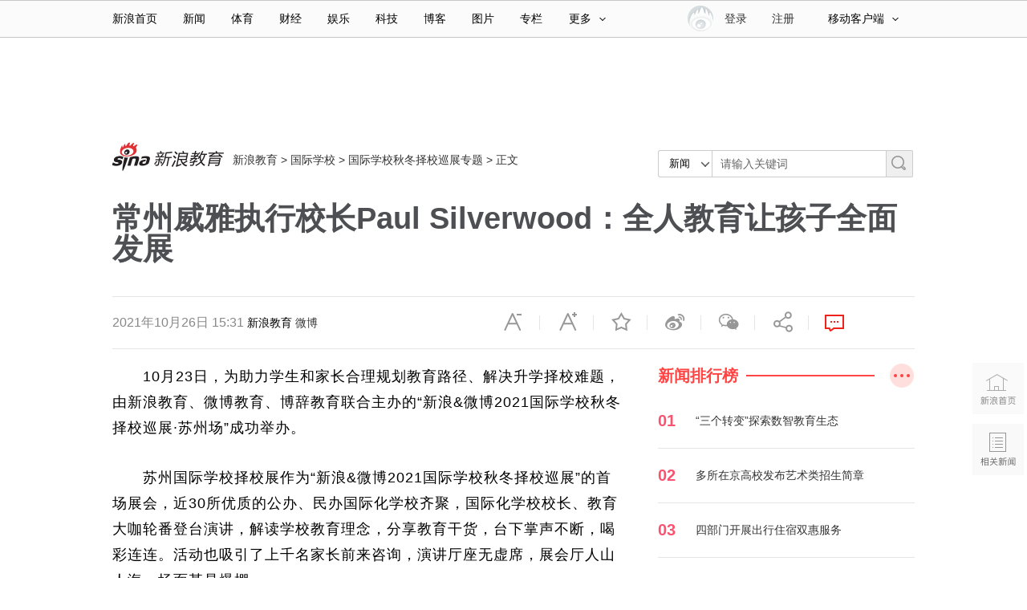

--- FILE ---
content_type: text/html
request_url: https://edu.sina.com.cn/ischool/2021-10-26/doc-iktzqtyu3637339.shtml
body_size: 28390
content:
<!DOCTYPE html>
<!-- [ published at 2022-01-24 14:05:49 ] -->


<!--新浪&微博2021国际学校秋冬择校巡展-->
<html>
<head>
    <meta charset="utf-8"/>
	<meta content="always" name="referrer">
    <meta http-equiv="X-UA-Compatible" content="IE=edge"/>
	<meta http-equiv="Content-Security-Policy" content="upgrade-insecure-requests" />
	<meta name="sudameta" content="urlpath:ischool/; allCIDs:80448,257,79645,78094,258,319922,147875">
    <title>常州威雅执行校长Paul Silverwood：全人教育让孩子全面发展|国际学校_新浪教育_新浪网</title>
<meta name="keywords" content="国际学校" />
<meta name="description" content="10月23日，为助力学生和家长合理规划教育路径、解决升学择校难题，由新浪教育、微博教育、博辞教育联合主办的“新浪&amp;amp;微博2021国际学校秋冬择校巡展·苏州场”成功举办。苏州国际学校择校展作为“新浪&amp;amp;微博2021国际学校秋冬择校" />
<meta name="tags" content="国际学校" />
	<meta property="og:type" content="news" />
<meta property="og:title" content="常州威雅执行校长Paul Silverwood：全人教育让孩子全面发展" />
<meta property="og:description" content="常州威雅执行校长Paul Silverwood：全人教育让孩子全面发展" />
<meta property="og:url" content="https://edu.sina.com.cn/ischool/2021-10-26/doc-iktzqtyu3637339.shtml" />
<meta property="og:image" content="http://n.sinaimg.cn/edu/transform/690/w414h276/20211026/5e13-e9d5503293bac2261bcce7815da8afea.png" />
    <meta name="stencil" content="PGLS000265">
<meta name="publishid" content="ktzqtyu3637339" />
<meta name="comment" content="wj:comos-ktzqtyu3637339" />
<meta name="sudameta" content="comment_channel:wj;comment_id:comos-ktzqtyu3637339" />
<meta name="subjectid" content="kyakumy0902986"><meta name="mediaid" content="新浪教育">
<meta name="sudameta" content="sinaog:0" />

<meta name="mobile-agent" content="format=html5; url=https://edu.sina.cn/2021-10-26/detail-iktzqtyu3637339.d.html">
<meta name="mobile-agent" content="format=xhtml; url=https://edu.sina.cn/2021-10-26/detail-iktzqtyu3637339.d.html">
<meta name="mobile-agent" content="format=wml; url=https://edu.sina.cn/2021-10-26/detail-iktzqtyu3637339.d.html">
    
    
    <meta property="article:published_time" content="2021-10-26T15:31:40+08:00" />
<meta property="article:author" content="新浪教育" />


	<script type="text/javascript" src="//www.sinaimg.cn/home/sinaflash.js"></script>
	<link rel="stylesheet" type="text/css" href="//n3.sinaimg.cn/default/cf7470f9/20190830/cms_style.css?t=202112091430" />
	<!-- 导航 登录 css -->
    <link rel="stylesheet" type="text/css" href="//i.sso.sina.com.cn/css/userpanel/v1/top_account_v2.css">
    <link href="//n0.sinaimg.cn/common/channelnav/css/common_nav.css" rel="stylesheet" type="text/css"/>
    <!--评论组件样式-->
    <link rel="stylesheet" type="text/css" href="//n2.sinaimg.cn/finance/sina_comment_2017/build/sina-comment-min.css">
	<!-- 天乙 css -->
    <link rel="stylesheet" href="//news.sina.com.cn/css/pctianyi/tianyi.css">
    <!-- 正文页css -->
    <link rel="stylesheet" href="//n3.sinaimg.cn/contentPage/index/css/pages/public.css">
	<link rel="stylesheet" type="text/css" href="//n0.sinaimg.cn/contentPage/index/css/pages/eduIndex.css">

    <script type="text/javascript" src="//n.sinaimg.cn/lib/core/core.js"></script>
    <script type="text/javascript" src="//n.sinaimg.cn/lib/core/require.js"></script>
    <script type="text/javascript" src="//n.sinaimg.cn/contentPage/index/js/pages/SinaPage.js"></script>

	<!-- 自增js -->
	<script type="text/javascript" src="//d1.sina.com.cn/litong/zhitou/sspnew.js"></script>
<script language="javascript" type="text/javascript" src="//d2.sina.com.cn/d1images/button/rotator.js"></script>
<meta name="sudameta" content="dataid:comos:ktzqtyu3637339" /></head>
<body><!-- body code begin -->

<!-- SUDA_CODE_START --> 
<script type="text/javascript"> 
//<!--
(function(){var an="V=2.1.16";var ah=window,F=document,s=navigator,W=s.userAgent,ao=ah.screen,j=ah.location.href;var aD="https:"==ah.location.protocol?"https://s":"http://",ay="beacon.sina.com.cn";var N=aD+ay+"/a.gif?",z=aD+ay+"/g.gif?",R=aD+ay+"/f.gif?",ag=aD+ay+"/e.gif?",aB=aD+"beacon.sinauda.com/i.gif?";var aA=F.referrer.toLowerCase();var aa="SINAGLOBAL",Y="FSINAGLOBAL",H="Apache",P="ULV",l="SUP",aE="UOR",E="_s_acc",X="_s_tentry",n=false,az=false,B=(document.domain=="sina.com.cn")?true:false;var o=0;var aG=false,A=false;var al="";var m=16777215,Z=0,C,K=0;var r="",b="",a="";var M=[],S=[],I=[];var u=0;var v=0;var p="";var am=false;var w=false;function O(){var e=document.createElement("iframe");e.src=aD+ay+"/data.html?"+new Date().getTime();e.id="sudaDataFrame";e.style.height="0px";e.style.width="1px";e.style.overflow="hidden";e.frameborder="0";e.scrolling="no";document.getElementsByTagName("head")[0].appendChild(e)}function k(){var e=document.createElement("iframe");e.src=aD+ay+"/ckctl.html";e.id="ckctlFrame";e.style.height="0px";e.style.width="1px";e.style.overflow="hidden";e.frameborder="0";e.scrolling="no";document.getElementsByTagName("head")[0].appendChild(e)}function q(){var e=document.createElement("script");e.src=aD+ay+"/h.js";document.getElementsByTagName("head")[0].appendChild(e)}function h(aH,i){var D=F.getElementsByName(aH);var e=(i>0)?i:0;return(D.length>e)?D[e].content:""}function aF(){var aJ=F.getElementsByName("sudameta");var aR=[];for(var aO=0;aO<aJ.length;aO++){var aK=aJ[aO].content;if(aK){if(aK.indexOf(";")!=-1){var D=aK.split(";");for(var aH=0;aH<D.length;aH++){var aP=aw(D[aH]);if(!aP){continue}aR.push(aP)}}else{aR.push(aK)}}}var aM=F.getElementsByTagName("meta");for(var aO=0,aI=aM.length;aO<aI;aO++){var aN=aM[aO];if(aN.name=="tags"){aR.push("content_tags:"+encodeURI(aN.content))}}var aL=t("vjuids");aR.push("vjuids:"+aL);var e="";var aQ=j.indexOf("#");if(aQ!=-1){e=escape(j.substr(aQ+1));aR.push("hashtag:"+e)}return aR}function V(aK,D,aI,aH){if(aK==""){return""}aH=(aH=="")?"=":aH;D+=aH;var aJ=aK.indexOf(D);if(aJ<0){return""}aJ+=D.length;var i=aK.indexOf(aI,aJ);if(i<aJ){i=aK.length}return aK.substring(aJ,i)}function t(e){if(undefined==e||""==e){return""}return V(F.cookie,e,";","")}function at(aI,e,i,aH){if(e!=null){if((undefined==aH)||(null==aH)){aH="sina.com.cn"}if((undefined==i)||(null==i)||(""==i)){F.cookie=aI+"="+e+";domain="+aH+";path=/"}else{var D=new Date();var aJ=D.getTime();aJ=aJ+86400000*i;D.setTime(aJ);aJ=D.getTime();F.cookie=aI+"="+e+";domain="+aH+";expires="+D.toUTCString()+";path=/"}}}function f(D){try{var i=document.getElementById("sudaDataFrame").contentWindow.storage;return i.get(D)}catch(aH){return false}}function ar(D,aH){try{var i=document.getElementById("sudaDataFrame").contentWindow.storage;i.set(D,aH);return true}catch(aI){return false}}function L(){var aJ=15;var D=window.SUDA.etag;if(!B){return"-"}if(u==0){O();q()}if(D&&D!=undefined){w=true}ls_gid=f(aa);if(ls_gid===false||w==false){return false}else{am=true}if(ls_gid&&ls_gid.length>aJ){at(aa,ls_gid,3650);n=true;return ls_gid}else{if(D&&D.length>aJ){at(aa,D,3650);az=true}var i=0,aI=500;var aH=setInterval((function(){var e=t(aa);if(w){e=D}i+=1;if(i>3){clearInterval(aH)}if(e.length>aJ){clearInterval(aH);ar(aa,e)}}),aI);return w?D:t(aa)}}function U(e,aH,D){var i=e;if(i==null){return false}aH=aH||"click";if((typeof D).toLowerCase()!="function"){return}if(i.attachEvent){i.attachEvent("on"+aH,D)}else{if(i.addEventListener){i.addEventListener(aH,D,false)}else{i["on"+aH]=D}}return true}function af(){if(window.event!=null){return window.event}else{if(window.event){return window.event}var D=arguments.callee.caller;var i;var aH=0;while(D!=null&&aH<40){i=D.arguments[0];if(i&&(i.constructor==Event||i.constructor==MouseEvent||i.constructor==KeyboardEvent)){return i}aH++;D=D.caller}return i}}function g(i){i=i||af();if(!i.target){i.target=i.srcElement;i.pageX=i.x;i.pageY=i.y}if(typeof i.layerX=="undefined"){i.layerX=i.offsetX}if(typeof i.layerY=="undefined"){i.layerY=i.offsetY}return i}function aw(aH){if(typeof aH!=="string"){throw"trim need a string as parameter"}var e=aH.length;var D=0;var i=/(\u3000|\s|\t|\u00A0)/;while(D<e){if(!i.test(aH.charAt(D))){break}D+=1}while(e>D){if(!i.test(aH.charAt(e-1))){break}e-=1}return aH.slice(D,e)}function c(e){return Object.prototype.toString.call(e)==="[object Array]"}function J(aH,aL){var aN=aw(aH).split("&");var aM={};var D=function(i){if(aL){try{return decodeURIComponent(i)}catch(aP){return i}}else{return i}};for(var aJ=0,aK=aN.length;aJ<aK;aJ++){if(aN[aJ]){var aI=aN[aJ].split("=");var e=aI[0];var aO=aI[1];if(aI.length<2){aO=e;e="$nullName"}if(!aM[e]){aM[e]=D(aO)}else{if(c(aM[e])!=true){aM[e]=[aM[e]]}aM[e].push(D(aO))}}}return aM}function ac(D,aI){for(var aH=0,e=D.length;aH<e;aH++){aI(D[aH],aH)}}function ak(i){var e=new RegExp("^http(?:s)?://([^/]+)","im");if(i.match(e)){return i.match(e)[1].toString()}else{return""}}function aj(aO){try{var aL="ABCDEFGHIJKLMNOPQRSTUVWXYZabcdefghijklmnopqrstuvwxyz0123456789+/=";var D="ABCDEFGHIJKLMNOPQRSTUVWXYZabcdefghijklmnopqrstuvwxyz0123456789-_=";var aQ=function(e){var aR="",aS=0;for(;aS<e.length;aS++){aR+="%"+aH(e[aS])}return decodeURIComponent(aR)};var aH=function(e){var i="0"+e.toString(16);return i.length<=2?i:i.substr(1)};var aP=function(aY,aV,aR){if(typeof(aY)=="string"){aY=aY.split("")}var aX=function(a7,a9){for(var a8=0;a8<a7.length;a8++){if(a7[a8]==a9){return a8}}return -1};var aS=[];var a6,a4,a1="";var a5,a3,a0,aZ="";if(aY.length%4!=0){}var e=/[^A-Za-z0-9\+\/\=]/g;var a2=aL.split("");if(aV=="urlsafe"){e=/[^A-Za-z0-9\-_\=]/g;a2=D.split("")}var aU=0;if(aV=="binnary"){a2=[];for(aU=0;aU<=64;aU++){a2[aU]=aU+128}}if(aV!="binnary"&&e.exec(aY.join(""))){return aR=="array"?[]:""}aU=0;do{a5=aX(a2,aY[aU++]);a3=aX(a2,aY[aU++]);a0=aX(a2,aY[aU++]);aZ=aX(a2,aY[aU++]);a6=(a5<<2)|(a3>>4);a4=((a3&15)<<4)|(a0>>2);a1=((a0&3)<<6)|aZ;aS.push(a6);if(a0!=64&&a0!=-1){aS.push(a4)}if(aZ!=64&&aZ!=-1){aS.push(a1)}a6=a4=a1="";a5=a3=a0=aZ=""}while(aU<aY.length);if(aR=="array"){return aS}var aW="",aT=0;for(;aT<aS.lenth;aT++){aW+=String.fromCharCode(aS[aT])}return aW};var aI=[];var aN=aO.substr(0,3);var aK=aO.substr(3);switch(aN){case"v01":for(var aJ=0;aJ<aK.length;aJ+=2){aI.push(parseInt(aK.substr(aJ,2),16))}return decodeURIComponent(aQ(aP(aI,"binnary","array")));break;case"v02":aI=aP(aK,"urlsafe","array");return aQ(aP(aI,"binnary","array"));break;default:return decodeURIComponent(aO)}}catch(aM){return""}}var ap={screenSize:function(){return(m&8388608==8388608)?ao.width+"x"+ao.height:""},colorDepth:function(){return(m&4194304==4194304)?ao.colorDepth:""},appCode:function(){return(m&2097152==2097152)?s.appCodeName:""},appName:function(){return(m&1048576==1048576)?((s.appName.indexOf("Microsoft Internet Explorer")>-1)?"MSIE":s.appName):""},cpu:function(){return(m&524288==524288)?(s.cpuClass||s.oscpu):""},platform:function(){return(m&262144==262144)?(s.platform):""},jsVer:function(){if(m&131072!=131072){return""}var aI,e,aK,D=1,aH=0,i=(s.appName.indexOf("Microsoft Internet Explorer")>-1)?"MSIE":s.appName,aJ=s.appVersion;if("MSIE"==i){e="MSIE";aI=aJ.indexOf(e);if(aI>=0){aK=window.parseInt(aJ.substring(aI+5));if(3<=aK){D=1.1;if(4<=aK){D=1.3}}}}else{if(("Netscape"==i)||("Opera"==i)||("Mozilla"==i)){D=1.3;e="Netscape6";aI=aJ.indexOf(e);if(aI>=0){D=1.5}}}return D},network:function(){if(m&65536!=65536){return""}var i="";i=(s.connection&&s.connection.type)?s.connection.type:i;try{F.body.addBehavior("#default#clientCaps");i=F.body.connectionType}catch(D){i="unkown"}return i},language:function(){return(m&32768==32768)?(s.systemLanguage||s.language):""},timezone:function(){return(m&16384==16384)?(new Date().getTimezoneOffset()/60):""},flashVer:function(){if(m&8192!=8192){return""}var aK=s.plugins,aH,aL,aN;if(aK&&aK.length){for(var aJ in aK){aL=aK[aJ];if(aL.description==null){continue}if(aH!=null){break}aN=aL.description.toLowerCase();if(aN.indexOf("flash")!=-1){aH=aL.version?parseInt(aL.version):aN.match(/\d+/);continue}}}else{if(window.ActiveXObject){for(var aI=10;aI>=2;aI--){try{var D=new ActiveXObject("ShockwaveFlash.ShockwaveFlash."+aI);if(D){aH=aI;break}}catch(aM){}}}else{if(W.indexOf("webtv/2.5")!=-1){aH=3}else{if(W.indexOf("webtv")!=-1){aH=2}}}}return aH},javaEnabled:function(){if(m&4096!=4096){return""}var D=s.plugins,i=s.javaEnabled(),aH,aI;if(i==true){return 1}if(D&&D.length){for(var e in D){aH=D[e];if(aH.description==null){continue}if(i!=null){break}aI=aH.description.toLowerCase();if(aI.indexOf("java plug-in")!=-1){i=parseInt(aH.version);continue}}}else{if(window.ActiveXObject){i=(new ActiveXObject("JavaWebStart.IsInstalled")!=null)}}return i?1:0}};var ad={pageId:function(i){var D=i||r,aK="-9999-0-0-1";if((undefined==D)||(""==D)){try{var aH=h("publishid");if(""!=aH){var aJ=aH.split(",");if(aJ.length>0){if(aJ.length>=3){aK="-9999-0-"+aJ[1]+"-"+aJ[2]}D=aJ[0]}}else{D="0"}}catch(aI){D="0"}D=D+aK}return D},sessionCount:function(){var e=t("_s_upa");if(e==""){e=0}return e},excuteCount:function(){return SUDA.sudaCount},referrer:function(){if(m&2048!=2048){return""}var e=/^[^\?&#]*.swf([\?#])?/;if((aA=="")||(aA.match(e))){var i=V(j,"ref","&","");if(i!=""){return escape(i)}}return escape(aA)},isHomepage:function(){if(m&1024!=1024){return""}var D="";try{F.body.addBehavior("#default#homePage");D=F.body.isHomePage(j)?"Y":"N"}catch(i){D="unkown"}return D},PGLS:function(){return(m&512==512)?h("stencil"):""},ZT:function(){if(m&256!=256){return""}var e=h("subjectid");e.replace(",",".");e.replace(";",",");return escape(e)},mediaType:function(){return(m&128==128)?h("mediaid"):""},domCount:function(){return(m&64==64)?F.getElementsByTagName("*").length:""},iframeCount:function(){return(m&32==32)?F.getElementsByTagName("iframe").length:""}};var av={visitorId:function(){var i=15;var e=t(aa);if(e.length>i&&u==0){return e}else{return}},fvisitorId:function(e){if(!e){var e=t(Y);return e}else{at(Y,e,3650)}},sessionId:function(){var e=t(H);if(""==e){var i=new Date();e=Math.random()*10000000000000+"."+i.getTime()}return e},flashCookie:function(e){if(e){}else{return p}},lastVisit:function(){var D=t(H);var aI=t(P);var aH=aI.split(":");var aJ="",i;if(aH.length>=6){if(D!=aH[4]){i=new Date();var e=new Date(window.parseInt(aH[0]));aH[1]=window.parseInt(aH[1])+1;if(i.getMonth()!=e.getMonth()){aH[2]=1}else{aH[2]=window.parseInt(aH[2])+1}if(((i.getTime()-e.getTime())/86400000)>=7){aH[3]=1}else{if(i.getDay()<e.getDay()){aH[3]=1}else{aH[3]=window.parseInt(aH[3])+1}}aJ=aH[0]+":"+aH[1]+":"+aH[2]+":"+aH[3];aH[5]=aH[0];aH[0]=i.getTime();at(P,aH[0]+":"+aH[1]+":"+aH[2]+":"+aH[3]+":"+D+":"+aH[5],360)}else{aJ=aH[5]+":"+aH[1]+":"+aH[2]+":"+aH[3]}}else{i=new Date();aJ=":1:1:1";at(P,i.getTime()+aJ+":"+D+":",360)}return aJ},userNick:function(){if(al!=""){return al}var D=unescape(t(l));if(D!=""){var i=V(D,"ag","&","");var e=V(D,"user","&","");var aH=V(D,"uid","&","");var aJ=V(D,"sex","&","");var aI=V(D,"dob","&","");al=i+":"+e+":"+aH+":"+aJ+":"+aI;return al}else{return""}},userOrigin:function(){if(m&4!=4){return""}var e=t(aE);var i=e.split(":");if(i.length>=2){return i[0]}else{return""}},advCount:function(){return(m&2==2)?t(E):""},setUOR:function(){var aL=t(aE),aP="",i="",aO="",aI="",aM=j.toLowerCase(),D=F.referrer.toLowerCase();var aQ=/[&|?]c=spr(_[A-Za-z0-9]{1,}){3,}/;var aK=new Date();if(aM.match(aQ)){aO=aM.match(aQ)[0]}else{if(D.match(aQ)){aO=D.match(aQ)[0]}}if(aO!=""){aO=aO.substr(3)+":"+aK.getTime()}if(aL==""){if(t(P)==""){aP=ak(D);i=ak(aM)}at(aE,aP+","+i+","+aO,365)}else{var aJ=0,aN=aL.split(",");if(aN.length>=1){aP=aN[0]}if(aN.length>=2){i=aN[1]}if(aN.length>=3){aI=aN[2]}if(aO!=""){aJ=1}else{var aH=aI.split(":");if(aH.length>=2){var e=new Date(window.parseInt(aH[1]));if(e.getTime()<(aK.getTime()-86400000*30)){aJ=1}}}if(aJ){at(aE,aP+","+i+","+aO,365)}}},setAEC:function(e){if(""==e){return}var i=t(E);if(i.indexOf(e+",")<0){i=i+e+","}at(E,i,7)},ssoInfo:function(){var D=unescape(aj(t("sso_info")));if(D!=""){if(D.indexOf("uid=")!=-1){var i=V(D,"uid","&","");return escape("uid:"+i)}else{var e=V(D,"u","&","");return escape("u:"+unescape(e))}}else{return""}},subp:function(){return t("SUBP")}};var ai={CI:function(){var e=["sz:"+ap.screenSize(),"dp:"+ap.colorDepth(),"ac:"+ap.appCode(),"an:"+ap.appName(),"cpu:"+ap.cpu(),"pf:"+ap.platform(),"jv:"+ap.jsVer(),"ct:"+ap.network(),"lg:"+ap.language(),"tz:"+ap.timezone(),"fv:"+ap.flashVer(),"ja:"+ap.javaEnabled()];return"CI="+e.join("|")},PI:function(e){var i=["pid:"+ad.pageId(e),"st:"+ad.sessionCount(),"et:"+ad.excuteCount(),"ref:"+ad.referrer(),"hp:"+ad.isHomepage(),"PGLS:"+ad.PGLS(),"ZT:"+ad.ZT(),"MT:"+ad.mediaType(),"keys:","dom:"+ad.domCount(),"ifr:"+ad.iframeCount()];return"PI="+i.join("|")},UI:function(){var e=["vid:"+av.visitorId(),"sid:"+av.sessionId(),"lv:"+av.lastVisit(),"un:"+av.userNick(),"uo:"+av.userOrigin(),"ae:"+av.advCount(),"lu:"+av.fvisitorId(),"si:"+av.ssoInfo(),"rs:"+(n?1:0),"dm:"+(B?1:0),"su:"+av.subp()];return"UI="+e.join("|")},EX:function(i,e){if(m&1!=1){return""}i=(null!=i)?i||"":b;e=(null!=e)?e||"":a;return"EX=ex1:"+i+"|ex2:"+e},MT:function(){return"MT="+aF().join("|")},V:function(){return an},R:function(){return"gUid_"+new Date().getTime()}};function ax(){var aK="-",aH=F.referrer.toLowerCase(),D=j.toLowerCase();if(""==t(X)){if(""!=aH){aK=ak(aH)}at(X,aK,"","weibo.com")}var aI=/weibo.com\/reg.php/;if(D.match(aI)){var aJ=V(unescape(D),"sharehost","&","");var i=V(unescape(D),"appkey","&","");if(""!=aJ){at(X,aJ,"","weibo.com")}at("appkey",i,"","weibo.com")}}function d(e,i){G(e,i)}function G(i,D){D=D||{};var e=new Image(),aH;if(D&&D.callback&&typeof D.callback=="function"){e.onload=function(){clearTimeout(aH);aH=null;D.callback(true)}}SUDA.img=e;e.src=i;aH=setTimeout(function(){if(D&&D.callback&&typeof D.callback=="function"){D.callback(false);e.onload=null}},D.timeout||2000)}function x(e,aH,D,aI){SUDA.sudaCount++;if(!av.visitorId()&&!L()){if(u<3){u++;setTimeout(x,500);return}}var i=N+[ai.V(),ai.CI(),ai.PI(e),ai.UI(),ai.MT(),ai.EX(aH,D),ai.R()].join("&");G(i,aI)}function y(e,D,i){if(aG||A){return}if(SUDA.sudaCount!=0){return}x(e,D,i)}function ab(e,aH){if((""==e)||(undefined==e)){return}av.setAEC(e);if(0==aH){return}var D="AcTrack||"+t(aa)+"||"+t(H)+"||"+av.userNick()+"||"+e+"||";var i=ag+D+"&gUid_"+new Date().getTime();d(i)}function aq(aI,e,i,aJ){aJ=aJ||{};if(!i){i=""}else{i=escape(i)}var aH="UATrack||"+t(aa)+"||"+t(H)+"||"+av.userNick()+"||"+aI+"||"+e+"||"+ad.referrer()+"||"+i+"||"+(aJ.realUrl||"")+"||"+(aJ.ext||"");var D=ag+aH+"&gUid_"+new Date().getTime();d(D,aJ)}function aC(aK){var i=g(aK);var aI=i.target;var aH="",aL="",D="";var aJ;if(aI!=null&&aI.getAttribute&&(!aI.getAttribute("suda-uatrack")&&!aI.getAttribute("suda-actrack")&&!aI.getAttribute("suda-data"))){while(aI!=null&&aI.getAttribute&&(!!aI.getAttribute("suda-uatrack")||!!aI.getAttribute("suda-actrack")||!!aI.getAttribute("suda-data"))==false){if(aI==F.body){return}aI=aI.parentNode}}if(aI==null||aI.getAttribute==null){return}aH=aI.getAttribute("suda-actrack")||"";aL=aI.getAttribute("suda-uatrack")||aI.getAttribute("suda-data")||"";sudaUrls=aI.getAttribute("suda-urls")||"";if(aL){aJ=J(aL);if(aI.tagName.toLowerCase()=="a"){D=aI.href}opts={};opts.ext=(aJ.ext||"");aJ.key&&SUDA.uaTrack&&SUDA.uaTrack(aJ.key,aJ.value||aJ.key,D,opts)}if(aH){aJ=J(aH);aJ.key&&SUDA.acTrack&&SUDA.acTrack(aJ.key,aJ.value||aJ.key)}}if(window.SUDA&&Object.prototype.toString.call(window.SUDA)==="[object Array]"){for(var Q=0,ae=SUDA.length;Q<ae;Q++){switch(SUDA[Q][0]){case"setGatherType":m=SUDA[Q][1];break;case"setGatherInfo":r=SUDA[Q][1]||r;b=SUDA[Q][2]||b;a=SUDA[Q][3]||a;break;case"setPerformance":Z=SUDA[Q][1];break;case"setPerformanceFilter":C=SUDA[Q][1];break;case"setPerformanceInterval":K=SUDA[Q][1]*1||0;K=isNaN(K)?0:K;break;case"setGatherMore":M.push(SUDA[Q].slice(1));break;case"acTrack":S.push(SUDA[Q].slice(1));break;case"uaTrack":I.push(SUDA[Q].slice(1));break}}}aG=(function(D,i){if(ah.top==ah){return false}else{try{if(F.body.clientHeight==0){return false}return((F.body.clientHeight>=D)&&(F.body.clientWidth>=i))?false:true}catch(aH){return true}}})(320,240);A=(function(){return false})();av.setUOR();var au=av.sessionId();window.SUDA=window.SUDA||[];SUDA.sudaCount=SUDA.sudaCount||0;SUDA.log=function(){x.apply(null,arguments)};SUDA.acTrack=function(){ab.apply(null,arguments)};SUDA.uaTrack=function(){aq.apply(null,arguments)};U(F.body,"click",aC);window.GB_SUDA=SUDA;GB_SUDA._S_pSt=function(){};GB_SUDA._S_acTrack=function(){ab.apply(null,arguments)};GB_SUDA._S_uaTrack=function(){aq.apply(null,arguments)};window._S_pSt=function(){};window._S_acTrack=function(){ab.apply(null,arguments)};window._S_uaTrack=function(){aq.apply(null,arguments)};window._S_PID_="";if(!window.SUDA.disableClickstream){y()}try{k()}catch(T){}})();
//-->
</script> 
<noScript> 
<div style='position:absolute;top:0;left:0;width:0;height:0;visibility:hidden'><img width=0 height=0 src='//beacon.sina.com.cn/a.gif?noScript' border='0' alt='' /></div> 
</noScript> 
<!-- SUDA_CODE_END -->

<!-- SSO_GETCOOKIE_START -->
<script type="text/javascript">var sinaSSOManager=sinaSSOManager||{};sinaSSOManager.getSinaCookie=function(){function dc(u){if(u==undefined){return""}var decoded=decodeURIComponent(u);return decoded=="null"?"":decoded}function ps(str){var arr=str.split("&");var arrtmp;var arrResult={};for(var i=0;i<arr.length;i++){arrtmp=arr[i].split("=");arrResult[arrtmp[0]]=dc(arrtmp[1])}return arrResult}function gC(name){var Res=eval("/"+name+"=([^;]+)/").exec(document.cookie);return Res==null?null:Res[1]}var sup=dc(gC("SUP"));if(!sup){sup=dc(gC("SUR"))}if(!sup){return null}return ps(sup)};</script>
<!-- SSO_GETCOOKIE_END -->

<script type="text/javascript">new function(r,s,t){this.a=function(n,t,e){if(window.addEventListener){n.addEventListener(t,e,false);}else if(window.attachEvent){n.attachEvent("on"+t,e);}};this.b=function(f){var t=this;return function(){return f.apply(t,arguments);};};this.c=function(){var f=document.getElementsByTagName("form");for(var i=0;i<f.length;i++){var o=f[i].action;if(this.r.test(o)){f[i].action=o.replace(this.r,this.s);}}};this.r=r;this.s=s;this.d=setInterval(this.b(this.c),t);this.a(window,"load",this.b(function(){this.c();clearInterval(this.d);}));}(/http:\/\/www\.google\.c(om|n)\/search/, "http://keyword.sina.com.cn/searchword.php", 250);</script>
<!-- body code end -->

<!-- import sinaads.js start-->
<script>(function(d,s,id){var s,n=d.getElementsByTagName(s)[0];if(d.getElementById(id))return;s=d.createElement(s);s.id=id;s.setAttribute('charset','utf-8');s.src='//d'+Math.floor(0+Math.random()*(9-0+1))+'.sina.com.cn/litong/zhitou/sinaads/release/sinaads.js';n.parentNode.insertBefore(s,n);})(document,'script','sinaads-script');</script>
<!-- import sinaads.js end-->
<script type="text/javascript">
var $SCOPE = {
    SINA_COMPONENTS: {}  //为模块化使用的对象
};
//设定为提前一屏触发
SinaPage.config.triggerDistance = 500;
SinaPage.config.apis = {"newsRank":"\/\/interface.sina.cn\/edu\/rank_v2018.d.json","talk":"\/\/interface.sina.cn\/edu\/dakashuo_v2018.d.json","Hdpic":"\/\/interface.sina.cn\/edu\/slide_v2018.d.json","video":"\/\/interface.sina.cn\/edu\/video_v2018.d.json","brands":"\/\/interface.sina.cn\/edu\/pphd_v2018.d.json","publicClass":"\/\/interface.sina.cn\/edu\/mpjx_v2018.d.json","blog":"\/\/interface.sina.cn\/edu\/blog_v2018.d.json","domestic":"\/\/interface.sina.cn\/edu\/collage_rank_v2018.d.json","abroad":"\/\/interface.sina.cn\/edu\/abroad_rank_v2018.d.json","zt":"\/\/interface.sina.cn\/edu\/zt_v2018.d.json"};
var SINA_TEXT_PAGE_INFO = {
        entry: 'education',
        channel: 'wj',
        newsid: 'comos-ktzqtyu3637339',

        // 是否隐藏评论入口
        hideComment: false,
        // 是否隐藏评论列表(0,1)
        hideCommentList: 0,

        // 微博分享后面的@用户uid
        uid: '1225314032',

        // 文章docid，用来检测是否已收藏
        docID: 'http://doc.sina.cn/?id=comos:ktzqtyu3637339',

        pagepubtime: '2021-10-26',
        difDay: 180,
        ADIDs: ["PublicRelation2","PublicRelation3","left_focus_ad","PublicRelation6","PublicRelation8","pl_sideAd"],

        // 底部微博推荐，如果没有，不填即可
        weiboGroupID: ''

    };
</script>
<!--主导航-->
<!-- 登录js -->
<div class="sina15-top-bar-wrap" id="sina15-top-bar-wrap-astro" data-sudaclick="public_topnav">
  <div class="sina15-top-bar-inner">
    <div class="sina15-nav">
      <ul class="sina15-nav-list">
        <li class="sina15-nav-list-first" data-sudaclick="nav_home_p"><a href="http://www.sina.com.cn/">新浪首页</a></li>
        <li data-sudaclick="nav_news_p"><a href="http://news.sina.com.cn/">新闻</a></li>
        <li data-sudaclick="nav_sports_p"><a href="http://sports.sina.com.cn/">体育</a></li>
        <li data-sudaclick="nav_finance_p"><a href="http://finance.sina.com.cn/">财经</a></li>
        <li data-sudaclick="nav_ent_p"><a href="http://ent.sina.com.cn/">娱乐</a></li>
        <li data-sudaclick="nav_tech_p"><a href="http://tech.sina.com.cn/">科技</a></li>
        <li data-sudaclick="nav_blog_p"><a href="http://blog.sina.com.cn/">博客</a></li>
        <li data-sudaclick="nav_photo_p"><a href="http://photo.sina.com.cn/">图片</a></li>
        <li data-sudaclick="nav_zhuanlan_p"><a href="http://zhuanlan.sina.com.cn/">专栏</a></li>
        <li class="sina15-nav-list-last"><a href="#" class="sina15-more" data-action="dropdown" data-target="more">更多<i class="sina15-icon sina15-icon-arrows-a"></i></a></li>
        <!--鼠标滑过更多<a>标签添加class="sina15-on"-->
      </ul>
      <ul id="more" class="sina15-nav-others">
        <li><a data-sudaclick="nav_auto_p" href="http://auto.sina.com.cn/">汽车</a><a data-sudaclick="nav_edu_p" href="http://edu.sina.com.cn/">教育</a><a data-sudaclick="nav_fashion_p" href="http://fashion.sina.com.cn/">时尚</a><a data-sudaclick="nav_eladies_p" href="http://eladies.sina.com.cn/">女性</a><a data-sudaclick="nav_astro_p" href="http://astro.sina.com.cn/">星座</a><a data-sudaclick="nav_health_p" href="http://health.sina.com.cn/">健康</a></li>
        <li><a data-sudaclick="nav_leju_p" href="http://www.leju.com/#source=pc_sina_dbdh1&source_ext=pc_sina">房产</a><a data-sudaclick="nav_history_p" href="http://history.sina.com.cn/">历史</a><a data-sudaclick="nav_video_p" href="http://video.sina.com.cn/">视频</a><a data-sudaclick="nav_collection_p" href="http://collection.sina.com.cn/">收藏</a><a data-sudaclick="nav_baby_p" href="http://baby.sina.com.cn/">育儿</a><a data-sudaclick="nav_book_p" href="http://book.sina.com.cn/">读书</a></li>
        <li class="sina15-nav-others-last"><a data-sudaclick="nav_fo_p" href="http://fo.sina.com.cn/">佛学</a><a data-sudaclick="nav_games_p" href="http://games.sina.com.cn/">游戏</a><a data-sudaclick="nav_travel_p" href="http://travel.sina.com.cn/">旅游</a><a data-sudaclick="nav_mail_p" href="http://mail.sina.com.cn/">邮箱</a><a data-sudaclick="nav_guide_p" href="http://news.sina.com.cn/guide/">导航</a></li>
      </ul>
    </div>
    <!--通行证组件start-->
        <div class="sina15-client">
        <div class="sina15-client-tl">
            <a class="sina15-more" href="#" data-action="dropdown" data-target="mobileclient">移动客户端<i class="sina15-icon sina15-icon-arrows-a"></i></a>
        </div>
        <ul id="mobileclient" class="sina15-dropdown">
            <li><a data-sudaclick="nav_app_weibo_p" href="http://m.sina.com.cn/m/weibo.shtml" target="_blank"><i class="sina15-ico-client sina15-ico-weibo"></i>新浪微博</a></li>
            <li><a data-sudaclick="nav_app_news_p" href="http://news.sina.com.cn/m/sinanews.html" target="_blank"><i class="sina15-ico-client sina15-ico-news"></i>新浪新闻</a></li>
            <li><a data-sudaclick="nav_app_sports_p" href="http://m.sina.com.cn/m/sinasports.shtml" target="_blank"><i class="sina15-ico-client sina15-ico-sports"></i>新浪体育</a></li>
			<li><a href="http://finance.sina.com.cn/mobile/comfinanceweb.shtml" target="_blank" data-sudaclick="nav_app_finance_p" suda-uatrack="key=finapp_pc&value=nav"><i class="sina15-ico-client sina15-ico-finance"></i>新浪财经</a></li>
			<li><a data-sudaclick="nav_app_zhongce_p" href="http://zhongce.sina.com.cn/about/app" target="_blank"><i class="sina15-ico-client sina15-ico-zhongce"></i>新浪众测</a></li>
            <li><a data-sudaclick="nav_app_blog_p" href="http://blog.sina.com.cn/lm/z/app/" target="_blank"><i class="sina15-ico-client sina15-ico-blog"></i>新浪博客</a></li>
            <li><a data-sudaclick="nav_app_video_p" href="http://video.sina.com.cn/app" target="_blank"><i class="sina15-ico-client sina15-ico-video"></i>新浪视频</a></li>
            <li><a data-sudaclick="nav_app_game_p" href="http://games.sina.com.cn/o/kb/12392.shtml" target="_blank"><i class="sina15-ico-client sina15-ico-games"></i>新浪游戏</a></li>
            <li><a data-sudaclick="nav_app_weather_p" href="http://m.sina.com.cn/m/weather.shtml" target="_blank"><i class="sina15-ico-client sina15-ico-weather"></i>天气通</a></li>
        </ul>
    </div>
    <div id="SI_User" class="TAP14">
    <div class="ac-rgst"> <a data-sudaclick="nav_app_passport_i" href="https://login.sina.com.cn/signup/signup?entry=education" class="msg-link" target="_blank">注册</a> </div>
      <div class="ac-login">
        <div data-sudaclick="nav_passport_i" class="ac-login-cnt "> <a href="#" class=""><span class="thumb"><img src="//i.sso.sina.com.cn/images/login/thumb_default.png"></span><span class="log-links">登录</span></a> </div>
      </div>
    </div>
    <!--/通行证组件end-->
  </div>
</div>
<!--/主导航-->
<!-- main content start -->
<div class="main-content w1240">
    <!-- 广告 -->
			<div class="top-banner clearfix">
        <!-- top ad start -->
        <div class="tb-left">
            <!-- 新闻内页顶部两轮播1000*90通栏 Start -->
			<ins class="sinaads" id="PDPS000000065714" data-ad-pdps="PDPS000000065714"></ins>
            <script>(sinaads = window.sinaads || []).push({element: document.getElementById('PDPS000000065714')})</script>
		    <!-- 新闻内页顶部两轮播1000*90通栏 End -->
        </div>
        <!-- top ad end -->
        <div class="tb-right clearfix">
            <span class="app-logo"><img src="//n.sinaimg.cn/finance/page/ent/images/sina_logo.png"></span>
            <span class="app-code"><img src="//n.sinaimg.cn/finance/page/ent/images/qrcode01.png"></span>
        </div>
    </div>
    <!-- 广告end -->
    <!-- 搜索栏 search start -->
    <div class="path-search">
	    <!--面包屑 -->
        			<div class="path" data-sudaclick="blkChannelLogo">
			<a data-sudaclick="cnav_logo_mil_p" class="channel-logo edu-channel-logo" href="http://edu.sina.com.cn/"></a>            <div class="channel-path"><a href="http://edu.sina.com.cn/">新浪教育</a> <span class="spliter">&gt;</span> <a data-sudaclick="cnav_breadcrumbs_p" href="http://edu.sina.com.cn/ischool/">国际学校</a> <span class="spliter">&gt;</span> <a data-sudaclick="cnav_breadcrumbs_p" href="https://edu.sina.com.cn/zt_d/gjxxzxz2021winter">国际学校秋冬择校巡展专题</a><span class="spliter"> &gt;</span><span> 正文</span></div>
        </div>

        <!--面包屑 end-->
        <div class="search" data-sudaclick="cnav_search_p" style=''>
            <form action="//search.sina.com.cn/" name="cheadSearchForm" id="all_search" method="get"
                  target="_blank" style="position: relative;">
                <select name="c" id="search_type" style="visibility: hidden;">
                    <option value="news">新闻</option>
                    <option value="img">图片</option>
                    <option value="video">视频</option>
                </select>
                <input type="hidden" name="ie" value="utf-8">
                <div class="search_div">
                    <input type="text" id="search_input" name="q" value="请输入关键词"
                           onfocus="if(this.value == '请输入关键词') this.value = ''"
                           onblur="if(this.value =='') this.value = '请输入关键词'" autocomplete="off"><input type="submit" id="search_submit" value="">
                </div>
            </form>
        </div>
    </div>
    <!-- 搜索栏  search end -->
    <h1 class="main-title">常州威雅执行校长Paul Silverwood：全人教育让孩子全面发展</h1>
    <!-- page-tools start -->
    <div class="top-bar-wrap" id="top_bar_wrap">
        <div class="top-bar ani" id="top_bar">
            <div class="top-bar-inner clearfix">
                <div class="second-title">常州威雅执行校长Paul Silverwood：全人教育让孩子全面发展</div>
                <div class="date-source">
                    <span class="date" data-sudaclick="content_time_p">2021年10月26日 15:31</span>
								<span id="media_name" class="">
       			新浪教育
				<a id="media_weibo" class="weibo-card-dropdown" href="https://weibo.com/u/1225314032" onmouseover="WeiboCard.show(1225314032, 'edu' , this)" data-sudaclick="content_weibofloat_p">微博</a>
       		</span>
                    <!-- <a href="http://ent.sina.com.cn/" target="_blank" class="source ent-source" data-sudaclick="media_name" rel="nofollow">新浪娱乐</a> -->
                    <!-- <span class="author">作者王涛</span> -->
                </div>
                <div class="page-tools" data-sudaclick="blk_share">	
                    <span class="tool-icon tool-des-fs first"><a ani-click='scaleDes' ani-hover='bounceFromTop' node-type='decrease-fs' href="javascript:;" title="缩小字体" data-sudaclick="content_smallerfont_i">缩小字体</a></span>
                    <span class="tool-icon tool-ins-fs"><a ani-click="scaleIns" ani-hover="bounceFromTop" node-type="increase-fs" href="javascript:;" title="放大字体" data-sudaclick="content_biggerfont_i">放大字体</a></span>
                    <span class="tool-icon tool-fav"><a ani-hover='bounceFromTop' node-type='add-fav' href="javascript:;" title="收藏本页" data-sudaclick="content_fav_p">收藏</a></span>
					<span class="tool-icon tool-wb"><a ani-hover='bounceFromTop' node-type='share-wb' href="javascript:;" data-share='weibo' title="分享到微博" data-sudaclick="content_weiboshare_i">微博</a></span>
                    <span class="tool-icon tool-wx"><a ani-hover='bounceFromTop' node-type='share-wx' href="javascript:;" data-share='weixin' title="分享到微信" data-sudaclick="content_wechatshare_i">微信</a></span>
                    <span class="tool-icon tool-share"><a ani-hover='bounceFromTop' node-type='share-more' data-action="dropdown" data-target='share_more' href="javascript:;" title="更多分享" data-sudaclick="share">分享</a></span>
                    <span class="tool-icon tool-cmt"><a ani-hover='bounceFromTop' node-type='comment' href="javascript:;"><span class="num content-color" node-type="comment-num" data-sudaclick="blk_comment"></span></a></span>

                    <div class='share-more-list' style='display:none;' id='share_more'>
                        <span  class='tool-icon tool-share-qq'><a href="javascript:;" data-share='qq' title="分享到QQ" data-sudaclick="content_qqshare_i">腾讯QQ</a></span>
                        <span  class='tool-icon tool-share-qqzone'><a href="javascript:;" data-share='qzone' title="分享到QQ空间" data-sudaclick="content_qzoneshare_i">QQ空间</a></span>
                    </div>
                </div>
            </div>
        </div>
    </div>
    <!-- page-tools end -->
    <!-- 正文 start -->
    <div class="article-content clearfix" id='article_content'>
        <div class="article-content-left">
            <!-- 正文广告top start -->
            
            <!-- 正文广告top end -->
            <!-- 引文 start -->
			
            <!-- 引文 end -->
            <!-- 正文 start -->
			<!-- edu_web_article_uptg_v2018 -->

            <div class="article" id="artibody" data-sudaclick="blk_content">
				<script type="text/javascript">
					window.sina_survey_config = {
    					surveyCss: true,               //调查问答样式true, false, http （不使用默认样式配置false或者不传此参数）
    					resultCss: true,               //调查结果样式true, false, http （不使用默认样式配置false或者不传此参数）
    					source: 'vote'               //通过来源设置图片宽高 sina(手浪), vote(默认)
					}
				</script>
                <p>　　10月23日，为助力学生和家长合理规划教育路径、解决升学择校难题，由新浪教育、微博教育、博辞教育联合主办的“新浪&amp;微博2021国际学校秋冬择校巡展·苏州场”成功举办。</p>
<p>　　苏州国际学校择校展作为“新浪&amp;微博2021国际学校秋冬择校巡展”的首场展会，近30所优质的公办、民办国际化学校齐聚，国际化学校校长、教育大咖轮番登台演讲，解读学校教育理念，分享教育干货，台下掌声不断，喝彩连连。活动也吸引了上千名家长前来咨询，演讲厅座无虚席，展会厅人山人海，场面甚是爆棚。</p>
<div class="img_wrapper"><img src="//n.sinaimg.cn/edu/transform/690/w414h276/20211026/5e13-e9d5503293bac2261bcce7815da8afea.png" alt="苏州择校展演讲厅人满爆棚" data-link=""><span class="img_descr">苏州择校展演讲厅人满爆棚</span></div>
<p>　　常州威雅执行校长 Paul Silverwood博士在展会上发表了演讲，主题为“全人教育，培养孩子终身受用的能力”，他认为全人教育是希望孩子们可以全面发展，成为能够为自己做明智决定的人。</p>
<div class="img_wrapper"><img src="//n.sinaimg.cn/edu/transform/137/w362h575/20211026/99ce-902f22ccff91c6f45979c2547d1d5e12.png" alt="" data-link=""><span class="img_descr"></span></div>
<p>　</p>
<p>　　以下为常州威雅执行校长 Paul Silverwood博士的演讲实录：</p>
<p>　　在座的家长早上好！这位是常州威雅学校的执行校长，我们全校接近1400个孩子，从幼儿园到高中年龄段。我们是提供双语教学的走读寄宿学校，帮助孩子申请海外的大学，有140多位在职的全职外教提供20多种课程选择。</p>
<p>　　今天会跟各位家长分享一下全人教育，我们会去看一下什么是全人教育？我们是如何把全人教育带给孩子们的。在我们学校认为对孩子们来说最重要的伴随终生的技能是成为明智的决策者。作为成年人，我们每天都在做着不同的决定，小到今天吃什么，今天穿什么衣服等等。</p>
<p>　　当我们做出了正确的决定，我们就是超级英雄，当我们做出了错误的决定和判断，这个时候我们可能会有所自责。我们会从小培养孩子们自己去做相应的决定，这个技能会受益终生。我们会告诉孩子们，将来他们长大的时候评判这个人成功与否，不会基于他掌握了多少知识，积累了多少信息，而是会从他怎么与别人交流来做评判。</p>
<p>　　我们会去关注他们对身边人的影响以及所居住的社区所做出的贡献，我们相信当一个孩子去全面发展的时候会帮助他成为非常自信，能够做出明确决策的人。我们会鼓励孩子去关心身边的人，同时去关注他身边的环境。</p>
<p>　　我们学校的信念是希望每一个孩子都卓越，希望每个孩子喜欢学习，希望成为独立的个体，能够独立完成学习。我们希望他们是充满热情学习，同时能够把自己所得可以跟同伴分享。同时我们希望孩子们能够把习得的技能应用到所属的社区里。</p>
<p>　　我们在如何帮助其他去进行全人教育的时候会从几个方面出发，从孩子个人，除了关注孩子个人，还会把他们放到更大背景去评价。我们会让孩子在充满关爱的环境下成长。我们在安排学习任务的时候，不会给孩子们太简单的任务，也不会过分难，安排的任务会关注到是不是去跟其他的伙伴相互合作、相互完成。</p>
<p>　　同时我们会把孩子们带出课堂、带出校外，让他们更多的去体验实践学到的技能。所有的学习技能的习得，不仅仅是从书本上得到知识，我们更重要的是把这些书本上或者说在课堂里学到的知识运用到实际的生活当中去。</p>
<p>　　学校对于孩子的培养有五大目标，首先核心目标肯定是孩子们有非常高的学术目标。学校提供独特的学院寄宿氛围以及孩子们全人关顾的成长。学校会提供非常多和新颖的课堂，这样孩子可以参与不同的活动。</p>
<p>　　当孩子表现出对某个领域非常有专长，我们的老师会帮助他指导他得以发展，希望他们成为这一方面的专业领域。同样当孩子们获得成功我们会相互分享，孩子们也会相互跟自己的伙伴和跟自己身边的人分享他们自己的成功。</p>
<p>　　在学校的话我们是导师制，他跟导师定期在一起，我们会给孩子设定目标，包括探讨一下孩子们哪些需要帮助，哪些方向需要去做调整。我们的寄宿体制，可以锻炼孩子们的社交能力，同样我们也会去培养竞争意识。</p>
<p>　　在我们学校，我们会实行老带新的模式，我们年长的学生会去指导、引导比他年级小的孩子来让他们去熟悉所住的社区。接下来分享一下学校孩子们正在进行的一些系列项目。</p>
<p>　　在我们威雅提供了非常多一对一的乐器课程，学校有重奏、管弦乐团也有自己的小乐队，我们学校自己有一支非常成功的管弦乐团，校外有很好的演出机会，我们会鼓励孩子出去表演，当然校内也经常举办一些音乐节。</p>
<p>　　我们有自己非常多的合唱队，每年都会举办非常隆重的合唱比赛。我们学校是从幼儿园一直到高中，所以从小年龄段的孩子一直到大孩子都有非常多的机会参与不同的项目，比如说舞蹈、戏剧、音乐和其他竞赛类项目等。</p>
<p>　　艺术也是每个孩子都会学习的课程，艺术范围比较广，比如油画、塑料、陶艺、摄影等。我们学习艺术的孩子需要不断学习。学校在这些方面经常组织孩子参加艺术展、艺术节让他们多看多学习。</p>
<p>　　我们会有老师或者同学一起去观展，会从每次的作品上相互探讨、相互学习。学校经常会有艺术展，校外也会有艺术节，校内也会经常办一些艺术节。艺术最关注的是孩子们极具创造性，能够去懂得非常多的新知识点。</p>
<p>　　我们坚信当孩子们心理状态非常积极向上的时候，必须要有一个非常健康的身体。最小的幼儿园小朋友开始开设轮滑这样的课程，我们学校座落在常州的西太湖畔，因为座落在西太湖畔得天独厚的优势我们有自己的船和码头，我们孩子们日常进行赛艇的训练。</p>
<p>　　除了以上介绍的团队类项目，我们也会有个人运动项目，比如说击剑、高尔夫等等。团队项目就更多了，我们像球类运动有无板篮球、橄榄球、足球，还有音乐管弦乐团等等。游泳课程是学校所有孩子从小班开始所有孩子的必修课程。</p>
<p>　　我们鼓励孩子们多运动，所以日常的学习安排和校园生活当中，我们鼓励孩子参与到运动当中，除了常规的个人项目以外，我们也会有一些比赛，让他们拥有比较好的身体。像在周末或者是假期的时候，我们安排的活动路程上就会距离更远，我们会安排潜水之旅，安排孩子出去徒步旅行，我们会去到地球的另外一端冰岛旅行。我们同样还有各大主题的旅行，比如说科学之旅、艺术之旅等等。我们希望鼓励孩子们多去磨炼他们意志的活动，回到校内，我们平时也会有很多的校内活动，比如说象棋。</p>
<p>　　我们的孩子是可以在学校图书馆这边进行资料的搜索参与各种辩论竞赛，他们可以去参与音乐制作工坊，同时的话可以做各种各样有趣的实验，我们在世界学者杯每年的竞赛当中都取得了很多的成就，同样也鼓励孩子学习戏剧这门课。目前展示只是部分的活动展示，我们学校从幼儿园到高中提供了两百多项不同类型的选修课程。</p>
<p>　　这些所有的活动都帮助孩子将来申请大学的时候可以取得非常好的录取通知书，我们所有的孩子在申请大学的时候都能申请到自己的第一意愿，也就是最理想的学校。我们学校是成立于2012年的，在过去的几年当中，我们的毕业生20%的孩子都能够申请到世界前二十的学校。</p>
<p>　　对于培养全人教育的孩子，就像运动员参与奥林匹克运动会一样，我们会希望孩子们在不断的学习磨砺的过程中变得更快、更高、更好、更团结。全人教育是希望孩子们全面发展，将来自己非常独立能够自己做明智决定的人，对他们将来整体的成长也是有非常大的帮助。</p>
<p>　　像我们现在培养的成为明智决策者的孩子们，他们所经受的教育会为他们的未来做非常好的积淀，非常感谢各位家长，谢谢！</p>
<p>　　<strong>新浪声明：以上所有会议实录均为现场速记整理，未经演讲者审阅，新浪网登载此文出于传递更多信息之目的，并不意味着赞同其观点或证实其描述。</strong></p>
<p>　　<strong>“</strong><strong>新浪</strong><strong>&amp;</strong><strong>微博</strong><strong>2021</strong><strong>国际学校秋冬择校巡展（北京场）</strong><strong>”</strong><strong>将于</strong><strong>10</strong><strong>月</strong><strong>30</strong><strong>日在北京富力万丽酒店三层举办。届时，近百所北京优质国际学校、公办学校国际班将集中亮相，家长可直接到场跟心仪学校面对面咨询！</strong></p>
<p>　　<strong>北京择校展信息：</strong></p>
<p>　　<strong>时间：</strong><strong>10</strong><strong>月</strong><strong>30</strong><strong>日</strong><strong> 10</strong><strong>：</strong><strong>00--15</strong><strong>：</strong><strong>00</strong></p>
<p>　　<strong>地点：北京富力万丽酒店三层</strong></p>
				
            </div>
			
            <!-- 正文页左下画中画广告 begin -->
<div id="left_hzh_ad">
</div>
<!-- 正文页左下画中画广告 end -->
            <div class="article-bottom clearfix" id='article-bottom'>
				            <div class="keywords" id="keywords" data-wbkey="国际学校,娱乐" data-sudaclick="content_keywords_p">
                    <label>关键词 : </label>
					<a href="http://tags.edu.sina.com.cn/国际学校" target="_blank">国际学校</a>
                </div>
                <div class="btns">
					<a target="_blank" href="http://news.sina.com.cn/feedback/post.html" class="btn-icon btn-feedback" data-sudaclick="content_feedback_p">我要反馈</a>
                </div>
            </div>
			<!-- edu_web_article_xgtg_v2018 -->
<div class="content">
<div class="left-more" style=" line-height:40px; font-size:18px;">

<p>想了解国际学校最新招生动态？<a href="https://edu.sina.com.cn/ischool/2021-05-20/doc-ikmxzfmm3610238.shtml" target="_blank">点击（这里）参与新浪&微博2021国际学校秋冬择校巡展</a>国际教育大咖支招升学择校难题，干货满满！</p >  

<div align="center" class="edu-app"><img alt="择校展" src="http://n.sinaimg.cn/edu/3565a93e/20210617/1.jpg" title="择校展"  /></div>

</div></div>
            			<!--新闻客户端广告-->
			<div class="edu-app">
                <a href="http://edu.sina.com.cn/ischool/" target="_blank"><img src="http://n.sinaimg.cn/edu/img/190214_ischool.jpeg"></a>
            </div>
			<!--/新闻客户端广告-->
			        <!--通发页评论上方640*90通栏 2018/03/13 xiaofei start-->
		<div style="margin: -20px auto 20px;">
			<ins class="sinaads" data-ad-pdps="PDPS000000065807"></ins>
			<script>
		        (sinaads = window.sinaads || []).push({});
	        </script>
		</div>
		<!--通发页评论上方640*90通栏 end -->

            <!-- 评论 start -->
            <div class="blk-comment" id="bottom_sina_comment"></div>
            <!-- 评论 end -->
            <!-- 相关新闻/相关微博 start -->
			<style type="text/css">
.tab-related-wrap .tab_related_app_imglink {
    background-image: url(//n.sinaimg.cn/default/723ccdcf/20200424/edu_banner_200.jpg);
    background-image: -webkit-image-set(url(//n.sinaimg.cn/default/723ccdcf/20200424/edu_banner_200.jpg) 1x,url(//n.sinaimg.cn/default/723ccdcf/20200424/edu_share_395.jpg) 2x);
    background-repeat: no-repeat;
    background-position: 0 0;
    background-size: 100% 100%;
    width: 200px;
    height: 300px;
    display: block;
    overflow: hidden;
    line-height: 1000px;
    margin-top: 10px;
    padding: 0;
}
</style>
<div class='blk-related clearfix' id='tab_related'>
	<div class='tab-related-wrap'>
		<div class='tab-related' id='tab_related_btn'>
			<a href="javascript:;" id='tab01_btn01' class='cur' data-sudaclick="relativenews_tab_i">相关新闻</a>
			<a class="tab_related_app_imglink" href="http://zhiyuantong.edu.sina.com.cn/" target="_blank"></a>
		</div>
	</div>
	<div class='tab-cont-related'>
		<div id='tab01_cont01' data-sudaclick="relativenews_feed_p">
			<div id="tycard_list">
				<div class="cardlist-a__list" node-type="list"></div>
				<div class="cardlist-a__loading" node-type="loading">加载中<s class="icon-loading"></s></div>
				<div class="cardlist-a__more" node-type="more" style="display:none;">点击加载更多</div>
				<div class="cardlist-a__tip" node-type="tip" style="display:none;"></div>
				<div class="cardlist-a__pager" node-type="pager" style="display:none;"></div>
			</div>
		</div>
	</div>
</div>

            <!-- 相关新闻/相关微博 end -->
            <!-- 正文 end -->
        </div>
        <!-- 天乙feed样式 start-->
        <!-- 天乙feed样式 end -->
        <div class="article-content-right">
		    <!-- 新闻排行榜 -->
            <div class="news-rank-wrap" data-sudaclick="right_xwphb_p">
                <div class="right-header">
                    <h3 class="dib">新闻排行榜</h3>
                    <div class="news-header-line right-header-line dib"></div>
					<a href="http://edu.sina.com.cn/toplist/day_hotnews.shtml" target="_blank" class="right-more dib"></a>
                </div>
                <div class="news-rank-box">
                    <ul class="news-rank-ul" id="news-dom">
                        <script id="TPL_newsRank" type="text/x-dot-template">
                            @@~it:value:index$$
                            <li class="news-rank-li">
                                <span class="news-rank-num @@? index < 3$$ news-rank-color @@?$$">@@? index==9 $$ 10 @@??$$ 0@@=index+1$$ @@?$$</span>
                                <a href="@@=value.url$$" target="_blank" class="news-rank-link">@@=value.title$$</a>
                            </li>
                            @@~$$
                        </script>
                    </ul>
					<ul class="seo_data_list" style="display:none!important;height:0!important;overflow:hidden!important;">
									<li><a url="https://edu.sina.com.cn/kaoyan/2022-01-24/doc-ikyamrmz6578476.shtml">初试成绩公布前 研考生关注这3件事</a></li>	
					<li><a url="https://edu.sina.com.cn/a/2022-01-24/doc-ikyakumy2223900.shtml">海归就业：双向发力破解留学人员就业难题</a></li>	
					<li><a url="https://edu.sina.com.cn/gaokao/2022-01-23/doc-ikyakumy2166751.shtml">安徽：已向教育部申请蚌埠医学院、合肥学院更名大学</a></li>	
					<li><a url="https://edu.sina.com.cn/gaokao/2022-01-24/doc-ikyamrmz7054748.shtml">中青报刊文：职业特色是职业本科的灵魂</a></li>	
					<li><a url="https://edu.sina.com.cn/l/2022-01-24/doc-ikyamrmz7054337.shtml">30省份今启动教师资格考试报名 这些变化要注意</a></li>	
					<li><a url="https://edu.sina.com.cn/gaokao/2021-06-08/doc-ikqcfnaz9873588.shtml">2021年高考地理试题权威评析</a></li>	
					<li><a url="https://edu.sina.com.cn/gaokao/2021-06-08/doc-ikqcfnaz9871963.shtml">“指尖上”的高考：心中的光照亮前行的路</a></li>	
					<li><a url="https://edu.sina.com.cn/gaokao/2022-01-24/doc-ikyakumy2166913.shtml">上海2022年1月普通高中学业水平合格性考试成绩将于2月15日开通查询</a></li>	
					<li><a url="https://edu.sina.com.cn/gaokao/2021-06-08/doc-ikqciyzi8494046.shtml">2021年高考英语（北京卷）试题特点解析</a></li>	
					<li><a url="https://edu.sina.com.cn/gaokao/2022-01-21/doc-ikyamrmz6618635.shtml">河北：2024年普通高校招生专业选考科目要求</a></li>	
							</ul>
                </div>
            </div>                <div class="right-ad" id="PublicRelation1">	<!-- 300x500画中画00(天) Begin-->
	<ins class="sinaads" id="PDPS000000056059" data-ad-pdps="PDPS000000056059"></ins>
    <script>(sinaads = window.sinaads || []).push({element: document.getElementById('PDPS000000056059')})</script>
    <!-- 300x500画中画00(天) End--></div>
<!-- 大咖说 -->
            <div class="talk-wrap" data-sudaclick="right_dks_p">
                <div class="right-header">
                    <h3 class="dib">大咖说</h3>
                    <div class="right-header-line talk-header-line"></div>
					<a href="http://edu.sina.com.cn/zl/" target="_blank" class="right-more dib"></a>
                </div>
                <div class="talk-list-box">
                    <ul class="talk-list-ul" id="talk-dom">
                        <script id="TPL_talk" type="text/x-dot-template">
                        @@~it:value:index$$
                        <li class="talk-list-li clearfix">
                            <div class="talk-pic-box">
                                <a href="@@=value.url$$" target="_blank"><img src="@@=value.pic$$" /></a>
                            </div>
                            <div class="talk-info-box">
                                <p><a href="@@=value.url$$" target="_blank">@@=value.title$$</a></p>
                                <p class="talk-name"><a href="@@=value.url$$" target="_blank">@@=value.author$$</a></p>
                            </div>
                        </li>
                        @@~$$
                        </script>
                    </ul>
					<ul class="seo_data_list" style="display:none!important;height:0!important;overflow:hidden!important;">
					   			<li><a url="https://edu.sina.com.cn/gaokao/2021-10-25/doc-iktzqtyu3488112.shtml"><img src="//n.sinaimg.cn/edu/200/w500h500/20211027/3633-4d3e5c3d31b6448d9673397f7858fae9.jpg" />2021年度全国高等学校名单</a></li>
						<li><a url="https://edu.sina.com.cn/zt_d/shuangjian/"><img src="//n.sinaimg.cn/edu/transform/200/w100h100/20210725/583b-b2b24ce52d53670721728a560321b757.jpg" />专题：“双减”意见权威发布</a></li>
						<li><a url="https://edu.sina.com.cn/zt_d/2021shengdian/"><img src="//n.sinaimg.cn/edu/transform/200/w100h100/20220120/6662-5f76a20f5a926b06d68d23065becdc9c.jpg" />新浪&微博2021教育盛典</a></li>
						<li><a url="https://s.weibo.com/weibo/%2523%25E6%259C%25AA%25E7%259F%25A5%25E8%25A1%258C%25E8%25B5%25B0%25E5%25AE%259E%25E9%25AA%258C%25E5%25AE%25A4%2523?topnav=1&wvr=6&b=1"><img src="//n.sinaimg.cn/edu/transform/200/w100h100/20210811/3d29-5d1438bc7094859312e6c94c3c53ef68.jpg" />#未知行走实验室#优选优质亲子项目</a></li>
							    </ul>
                </div>
            </div>                <div class="right-ad" id="PublicRelation2">    <!-- 300x250画中画01 Begin-->
    <ins class="sinaads" id="PDPS000000001726" data-ad-pdps="PDPS000000001726"></ins>
    <script>(sinaads = window.sinaads || []).push({element: document.getElementById('PDPS000000001726')})</script>
    <!-- 300x250画中画01 End--></div>
                <div class="right-ad" id="PublicRelation3">    <!--  画中画01下300*250按钮 begin -->
	<ins class="sinaads" id="PDPS000000046929" data-ad-pdps="PDPS000000046929"></ins>
    <script>(sinaads = window.sinaads || []).push({element: document.getElementById('PDPS000000046929')})</script>
    <!--  画中画01下300*250按钮 end --></div>
<!-- 高清美图 -->
            <div class="hd-pic-wrap" data-sudaclick="right_gqmt_p">
                <div class="right-header">
                    <h3 class="dib">高清美图</h3>
                    <div class="hd-header-line right-header-line dib"></div>
					<a href="http://slide.edu.sina.com.cn/" target="_blank" class="right-more dib"></a>
                </div>
                <!-- 高清图轮播 -->
                <div class="HDpic-scroll-wrap">
                    <div class="right-scroll-content" id="HDpic-scroll-content">
                        <div class="right-scroll-box" id="HDpic-scroll-box">
                            <script id="TPL_HDpic" type="text/x-dot-template">
                                @@~it:value:index$$
                                    <div class="right-scroll-item">
                                        <a title="@@=value.title$$" href="@@=value.url$$" target="_blank">
                                            <img class="imgS" src="@@=value.pic$$" />
                                            <span class="title">@@=value.title$$</span>
                                        </a>
                                    </div>
                                @@~$$
                            </script>
                        </div>
                        <a href="javascript:;" class="scroll-left" id="HDpic-scroll-left"></a>
                        <a href="javascript:;" class="scroll-right" id="HDpic-scroll-right"></a>
                        <div class="right-scroll-num" id="HDpic-dot-list"></div>
                    </div>
					<ul class="seo_data_list" style="display:none!important;height:0!important;overflow:hidden!important;">
					    					</ul>
                </div>
            </div>                <div class="right-ad" id="PublicRelation4">			<!--300x250两轮播按钮(天) Begin-->
			<ins class="sinaads" id="PDPS000000058358" data-ad-pdps="PDPS000000058358"></ins>
            <script>(sinaads = window.sinaads || []).push({element: document.getElementById('PDPS000000058358')})</script>
			<!--300x250两轮播按钮(天) End--></div>
                <div class="right-ad" id="PublicRelation5">	<!--智投热点两轮播300x250按钮 Begin-->
	<ins class="sinaads" id="PDPS000000058599" data-ad-pdps="PDPS000000058599"></ins>
    <script>(sinaads = window.sinaads || []).push({element: document.getElementById('PDPS000000058599')})</script>
	<!--智投热点两轮播300x250按钮 End--></div>
            <div class="right-module" data-sudaclick="blk_right_tool">
	          <iframe class="sina-iframe-content" frameborder="0" height="410" width="320" marginheight="0" marginwidth="0" scrolling="no" src="https://edu.sina.com.cn/iframe/zw/2018/tool.shtml" ></iframe>
	        </div>
                <div class="right-ad" id="PublicRelation6">	<!-- 300x250矩形 Begin -->
	<ins class="sinaads" id="PDPS000000043766" data-ad-pdps="PDPS000000043766"></ins>
    <script>(sinaads = window.sinaads || []).push({element: document.getElementById('PDPS000000043766')})</script>
	<!-- 300x250矩形 End --></div>
                <div class="right-ad" id="PublicRelation7">	<!-- 智选300x250按钮(天) Begin -->
	<ins class="sinaads" id="PDPS000000058365" data-ad-pdps="PDPS000000058365"></ins>
    <script>(sinaads = window.sinaads || []).push({element: document.getElementById('PDPS000000058365')})</script>
	<!-- 智选300x250按钮(天) End --></div>
<!-- 精彩视频 -->
            <div class="video-wrap" data-sudaclick="right_jcsp_p">
                <div class="right-header">
                    <h3 class="dib">精彩视频</h3>
                    <div class="video-header-line right-header-line dib"></div>
					<a href="http://open.sina.com.cn/" target="_blank" class="right-more dib"></a>
                </div>
                <div class="video-list-wrap">
                    <ul class="right-video-ul justify" id="video-dom">
                        <script id="TPL_video" type="text/x-dot-template">
                        @@~it:value:index$$
                        <li class="dib right-video-li">
                            <a href="@@=value.url$$" target="_blank" class="video-pic">
                                <img src="@@=value.pic$$" />
                                <i class="player"></i>
                            </a>
                            <p class="video-title"><a href="@@=value.url$$" target="_blank">@@=value.title$$</a></p>
                        </li>
                        @@~$$
                        </script>
                    </ul>
					<ul class="seo_data_list" style="display:none!important;height:0!important;overflow:hidden!important;">
					    				<li><a url="http://open.sina.com.cn/course/id_304/lesson_6227/"><img src="//n.sinaimg.cn/edu/transform/250/w150h100/20180322/rRER-fysnevk4829231.png" />美国大学激情迎新演讲</a></li>	
								<li><a url="http://open.sina.com.cn/course/id_465"><img src="//n.sinaimg.cn/edu/transform/250/w150h100/20180322/0gwB-fysnevk4830272.jpg" />十分钟趣味世界历史</a></li>	
								<li><a url="http://open.sina.com.cn/course/id_422"><img src="//n.sinaimg.cn/edu/transform/250/w150h100/20180322/MTP5-fysnevk4831041.png" />60秒动画读懂经济学</a></li>	
								<li><a url="http://open.sina.com.cn/course/id_1120"><img src="//n.sinaimg.cn/edu/transform/250/w150h100/20180322/VM_h-fysnevk4831791.jpg" />意大利美食烹饪入门</a></li>	
									</ul>
                </div>
            </div>                <div class="right-ad" id="PublicRelation8">	<!-- 包版300x250按钮01(天) Begin -->
	<ins class="sinaads" id="PDPS000000058857" data-ad-pdps="PDPS000000058857"></ins>
    <script>(sinaads = window.sinaads || []).push({element: document.getElementById('PDPS000000058857')})</script>
	<!-- 包版300x250按钮01(天) End --></div>
                <div class="right-ad" id="PublicRelation9">	<!-- 包版300x250按钮02(天) Begin -->
	<ins class="sinaads" id="PDPS000000058858" data-ad-pdps="PDPS000000058858"></ins>
    <script>(sinaads = window.sinaads || []).push({element: document.getElementById('PDPS000000058858')})</script>
	<!-- 包版300x250按钮02(天) End --></div>
<!-- 品牌活动 -->
            <div class="brands-wrap" data-sudaclick="right_pphd_p">
                <div class="right-header">
                    <h3 class="dib">品牌活动</h3>
                    <div class="brands-header-line right-header-line dib"></div>
					<a href="http://edu.sina.com.cn/subject/" target="_blank" class="right-more dib"></a>
                </div>
                <div class="rlist_box" id="brands-box">
                    <ul id="brands-dom">
                        <script id="TPL_brands" type="text/x-dot-template">
                        @@~it:value:index$$
                        <li>
                            <div class="rlist_item">
                             <a href="@@=value.url$$" target="_blank">@@=value.title$$</a>
                            </div>
                            <div class="rlist_card">
                                <div class="rlist_title"><a href="@@=value.url$$" target="_blank">@@=value.title$$</a></div>
                                <div class="rlist_info">
                                    <a href="@@=value.url$$" target="_blank" class="rlist_pic">
                                        <img src="@@=value.pic$$" />
                                    </a>
                                    <a href="@@=value.url$$" target="_blank" class="rlist_intro">
                                       @@=value.summary$$
                                    </a>
                                </div>
                            </div>
                        </li>
                        @@~$$
                        </script>
                    </ul>
					<ul class="seo_data_list" style="display:none!important;height:0!important;overflow:hidden!important;">
					    				<li><a url="https://edu.sina.com.cn/zt_d/2020shengdian_/index.shtml"><img src="//n.sinaimg.cn/edu/transform/265/w135h130/20201210/b845-keyancx7456112.jpg" />新浪2020教育盛典全满落幕</a></li>	
								<li><a url="http://edu.sina.com.cn/zt_d/ischoo_winterfair/"><img src="//n.sinaimg.cn/edu/265/w135h130/20191205/a068-ikhvemy1383363.jpg" />新浪2019国际学校冬季择校展</a></li>	
								<li><a url="http://edu.sina.com.cn/zt_d/jinpai/"><img src="//n.sinaimg.cn/edu/transform/265/w135h130/20191107/71d5-ihyxcrq2184563.png" />2019中国教师盛典</a></li>	
								<li><a url="http://edu.sina.com.cn/l/2019-12-03/doc-iihnzhfz3057350.shtml"><img src="//n.sinaimg.cn/edu/transform/265/w135h130/20191205/c548-ikhvemy1184523.jpg" />《2019留学市场互联网数据白皮书》</a></li>	
									</ul>
                </div>
            </div>                <div class="right-ad" id="PublicRelation10">	<!--包版300x250按钮03(天) Begin-->
	<ins class="sinaads" id="PDPS000000060867" data-ad-pdps="PDPS000000060867"></ins>
    <script>(sinaads = window.sinaads || []).push({element: document.getElementById('PDPS000000060867')})</script>
	<!--包版300x250按钮03(天) End--></div>
                <div class="right-ad" id="PublicRelation11">	<!--包版300x250按钮04(天) Begin-->
	<ins class="sinaads" id="PDPS000000060868" data-ad-pdps="PDPS000000060868"></ins>
    <script>(sinaads = window.sinaads || []).push({element: document.getElementById('PDPS000000060868')})</script>
	<!--包版300x250按钮04(天) End--></div>
<!-- 公开课 -->
            <div class="second-wrap" data-sudaclick="right_gkk_p">
                <div class="right-header">
                    <h3 class="dib">公开课</h3>
                    <div class="second-header-line right-header-line dib"></div>
					<a href="http://open.sina.com.cn/" target="_blank" class="right-more dib"></a>
                </div>
                <!-- 公开课轮播 -->
                <div class="public-scroll-wrap">
                    <div class="right-scroll-content" id="public-scroll-content">
                        <div class="right-scroll-box" id="public-scroll-box">
                            <script id="TPL_second" type="text/x-dot-template">
                                @@~it:value:index$$
                                    <div class="right-scroll-item">
                                        <a title="@@=value.title$$" href="@@=value.url$$" target="_blank">
                                            <img src="@@=value.pic$$" />
                                            <span class="title">@@=value.title$$</span>
                                            <i class="public-player"> </i>
                                        </a>
                                    </div>
                                @@~$$
                            </script>
                        </div>
                        <a href="javascript:;" class="pub-scroll-left" id="public-scroll-left"></a>
                        <a href="javascript:;" class="pub-scroll-right" id="public-scroll-right"></a>
                    </div>
					<ul class="seo_data_list" style="display:none!important;height:0!important;overflow:hidden!important;">
					    				<li><a url="http://edu.sina.com.cn/zt_d/sinazhibo/"><img src="//n.sinaimg.cn/edu/transform/532/w320h212/20200422/7d34-isqivxh1495509.jpg" />宅家战疫 直播好课不能停</a></li>	
								<li><a url="http://open.sina.com.cn/course/id_1108/"><img src="//n.sinaimg.cn/edu/transform/532/w320h212/20200422/f254-isqivxh1523707.jpg" />流行疾病如何改变人类社会</a></li>	
								<li><a url="https://edu.sina.com.cn/zxx/2020-04-09/doc-iircuyvh6733002.shtml"><img src="//n.sinaimg.cn/edu/transform/532/w320h212/20200422/9318-isqivxh1526486.jpg" />2020北京幼升小入学指导全攻略</a></li>	
									</ul>
                </div>
            </div><!-- 博客 -->
            <div class="blog-wrap" data-sudaclick="right_blog_p">
                <div class="right-header">
                    <h3 class="dib">博客</h3>
                    <div class="blog-header-line right-header-line dib"></div>
					<a href="http://blog.sina.com.cn/lm/edu/" target="_blank" class="right-more dib"></a>
                </div>
                <div class="blog_list_wrap">
                    <ul class="blog_list" id="blog-dom">
                        <script id="TPL_blog" type="text/x-dot-template">
                        @@~it:value:index$$
                        <li>
                            <h3><a href="@@=value.url$$" target="_blank">@@=value.title$$</a></h3>
                            <div class="detail justify">
                                <div class="detail_name dib"><a href="@@=value.author_link$$" target="_blank">作者：@@=value.author$$</a></div>
                                <div class="detail_cmt dib">
                                    <a href="@@=value.url$$" target="_blank">
                                        <span class="blogdata01" id="bd_comment">@@=value.comment_count$$</span>
                                    </a>
                                    <span class="detail_line">|</span>
                                    <span id="bdshare" class="bdshare_t bds_tools get-codes-bdshare" data="{text:'@@=value.title$$',url:'@@=value.url$$',pic:''}"><span class="bds_more">分享</span></span>
                                </div>
                            </div>
                        </li>
                        @@~$$
                        </script>
                    </ul>
					<ul class="seo_data_list" style="display:none!important;height:0!important;overflow:hidden!important;">
					    			<li><a url="http://blog.sina.com.cn/s/blog_4b2cb00e0102yt0c.html">武书连2021世界大学论文引用排行榜</a></li>	
								</ul>
                </div>
                <!-- 分享 -->
                <script type="text/javascript" id="bdshare_js" data="type=tools&amp;uid=483253" ></script>
            </div><!-- 国内大学排行榜 -->
            <div class="domestic-rank-wrap" data-sudaclick="right_gndxphb_p">
                <div class="right-header">
                    <h3 class="dib">国内大学排行榜</h3>
                    <div class="domestic-header-line right-header-line dib"></div>
					<a href="http://edu.sina.com.cn/college/" target="_blank" class="right-more dib"></a>
                </div>
                <div id="domestic-dom">
                    <script id="TPL_domestic" type="text/x-dot-template">
                        <div class="college-list-tab" id="domestic-tab">
                            <ul>
                                @@~it:value:index$$
								<li class=" ml-28 @@? index == 0$$ show @@?$$"  data-index="@@=index$$"><a href="@@=value.url$$" target="_blank">@@=value.title$$</a></li>
                                @@~$$
                            </ul>
                            <div class="tab-line"></div>
                        </div>
                        <div class="college-list-box" id="domestic-list">
                            @@~it:value:index$$
                            <div class="college-list-item" data-index="@@=index$$">
                                <ul>
                                    @@~value.list:val:inx$$
                                    <li class="college-list-li justify">
                                        <div class="dib" href="@@=val.url$$" target="_blank">
                                            <span class="num @@? inx < 3$$ dr-red @@?$$">@@? inx==9 $$ 10 @@??$$ 0@@=inx+1$$ @@?$$</span>
                                            <span class="dr-virgule">/</span>
                                            <a href="@@=val.url$$" target="_blank" class="name">@@=val.title$$</a>
                                        </div>
                                        <div  class="dib"><span class="score">@@=val.score$$</span></div>
                                    </li>
                                    @@~$$
                                </ul>
                            </div>
                            @@~$$
                        </div>

                    </script>
                </div>
				<ul class="seo_data_list" style="display:none!important;height:0!important;overflow:hidden!important;">
									<li><a url="http://kaoshi.edu.sina.com.cn/college/c/10003.shtml">清华大学</a></li>	
							<li><a url="http://kaoshi.edu.sina.com.cn/college/c/10001.shtml">北京大学</a></li>	
							<li><a url="http://kaoshi.edu.sina.com.cn/college/c/10335.shtml">浙江大学</a></li>	
							<li><a url="http://kaoshi.edu.sina.com.cn/college/c/10248.shtml">上海交通大学</a></li>	
							<li><a url="http://kaoshi.edu.sina.com.cn/college/c/10486.shtml">武汉大学</a></li>	
							<li><a url="http://kaoshi.edu.sina.com.cn/college/c/10284.shtml">南京大学</a></li>	
							<li><a url="http://kaoshi.edu.sina.com.cn/college/c/11945.shtml">华中科技大学</a></li>	
							<li><a url="http://kaoshi.edu.sina.com.cn/college/c/10246.shtml">复旦大学</a></li>	
							<li><a url="http://kaoshi.edu.sina.com.cn/college/c/11901.shtml">四川大学</a></li>	
							<li><a url="http://kaoshi.edu.sina.com.cn/college/c/10183.shtml">吉林大学</a></li>	
							<li><a url="http://kaoshi.edu.sina.com.cn/college/c/10001.shtml">北京大学</a></li>	
							<li><a url="http://kaoshi.edu.sina.com.cn/college/c/10003.shtml">清华大学</a></li>	
							<li><a url="http://kaoshi.edu.sina.com.cn/college/c/10246.shtml">复旦大学</a></li>	
							<li><a url="http://kaoshi.edu.sina.com.cn/college/c/10335.shtml">浙江大学</a></li>	
							<li><a url="http://kaoshi.edu.sina.com.cn/college/c/10284.shtml">南京大学</a></li>	
							<li><a url="http://kaoshi.edu.sina.com.cn/college/c/10248.shtml">上海交通大学</a></li>	
							<li><a url="http://kaoshi.edu.sina.com.cn/college/c/11945.shtml">华中科技大学</a></li>	
							<li><a url="http://kaoshi.edu.sina.com.cn/college/c/10358.shtml">中国科学技术大学</a></li>	
							<li><a url="http://kaoshi.edu.sina.com.cn/college/c/10002.shtml">中国人民大学</a></li>	
							<li><a url="http://kaoshi.edu.sina.com.cn/college/c/10486.shtml">武汉大学</a></li>	
							</ul>

            </div><!-- 国外大学排行榜 -->
            <div class="abroad-rank-wrap" data-sudaclick="right_gwdxphb_p">
                <div class="right-header">
                    <h3 class="dib">国外大学排行榜</h3>
                    <div class="domestic-header-line right-header-line dib"></div>
					<a href="http://kaoshi.edu.sina.com.cn/abroad/list.php" target="_blank" class="right-more dib"></a>
                </div>
                <div id="abroad-dom">
                    <script id="TPL_abroad" type="text/x-dot-template">
                        <div class="college-list-tab" id="abroad-tab">
                            <ul>
                                @@~it:value:index$$
                                    <li @@? index == 0$$ class="show" @@?$$ data-index="@@=index$$"><a href="@@=value.url$$" target="_blank">@@=value.title$$</a></li>
                                @@~$$
                            </ul>
                            <div class="tab-line"></div>
                        </div>
                        <div class="college-list-box" id="abroad-list">
                            @@~it:value:index$$
                                <div class="college-list-item" data-index="@@=index$$">
                                    <ul>
                                        @@~value.list:val:inx$$
                                        <li class="college-list-li justify">
                                            <div class="dib" href="@@=val.url$$" target="_blank">
                                                <span class="num @@? inx < 3$$ dr-red @@?$$">@@? inx==9 $$ 10 @@??$$ 0@@=inx+1$$ @@?$$</span>
                                                <span class="dr-virgule">/</span>
                                                <a href="@@=val.url$$" target="_blank" class="name">@@=val.title$$</a>
                                            </div>
                                            <div  class="dib"><span class="score">@@=val.score$$</span></div>
                                        </li>
                                        @@~$$
                                    </ul>
                                </div>
                            @@~$$
                        </div>
                    </script>
                </div>
				<ul class="seo_data_list" style="display:none!important;height:0!important;overflow:hidden!important;">
									<li><a url="">美国 麻省理工学院</a></li>	
							<li><a url="">美国 斯坦福大学</a></li>	
							<li><a url="">美国 哈佛大学</a></li>	
							<li><a url="">美国 加州理工学院</a></li>	
							<li><a url="">英国 牛津大学</a></li>	
							<li><a url="">瑞士 苏黎世联邦理工大学</a></li>	
							<li><a url="">英国 剑桥大学</a></li>	
							<li><a url="">英国 帝国理工学院</a></li>	
							<li><a url="">美国 芝加哥大学</a></li>	
							<li><a url="">英国 伦敦大学学院</a></li>	
							<li><a url="http://edu.sina.com.cn">英国 牛津大学</a></li>	
							<li><a url="http://edu.sina.com.cn">英国 剑桥大学</a></li>	
							<li><a url="http://edu.sina.com.cn">美国 斯坦福大学</a></li>	
							<li><a url="http://edu.sina.com.cn">美国 麻省理工学院</a></li>	
							<li><a url="http://edu.sina.com.cn">美国 加州理工学院</a></li>	
							<li><a url="http://edu.sina.com.cn">美国 哈佛大学</a></li>	
							<li><a url="http://edu.sina.com.cn">美国 普林斯顿大学</a></li>	
							<li><a url="http://edu.sina.com.cn">美国 耶鲁大学</a></li>	
							<li><a url="http://edu.sina.com.cn">英国 帝国理工学院</a></li>	
							<li><a url="http://edu.sina.com.cn">美国 芝加哥大学</a></li>	
							<li><a url="http://edu.sina.com.cn">美国 哈佛大学</a></li>	
							<li><a url="http://edu.sina.com.cn">美国 斯坦福大学</a></li>	
							<li><a url="http://edu.sina.com.cn">英国 剑桥大学</a></li>	
							<li><a url="http://edu.sina.com.cn">美国 麻省理工学院</a></li>	
							<li><a url="http://edu.sina.com.cn">美国 加州大学伯克利分校</a></li>	
							<li><a url="http://edu.sina.com.cn">美国 普林斯顿大学</a></li>	
							<li><a url="http://edu.sina.com.cn">英国 牛津大学</a></li>	
							<li><a url="http://edu.sina.com.cn">美国 哥伦比亚大学</a></li>	
							<li><a url="http://edu.sina.com.cn">美国 加州理工学院</a></li>	
							<li><a url="http://edu.sina.com.cn">美国 芝加哥大学</a></li>	
							<li><a url="http://edu.sina.com.cn">美国 哈佛大学</a></li>	
							<li><a url="http://edu.sina.com.cn">美国 麻省理工学院</a></li>	
							<li><a url="http://edu.sina.com.cn">美国 斯坦福大学</a></li>	
							<li><a url="http://edu.sina.com.cn">美国 加州大学伯克利分校</a></li>	
							<li><a url="http://edu.sina.com.cn">英国 牛津大学</a></li>	
							<li><a url="http://edu.sina.com.cn">美国 加州理工学院</a></li>	
							<li><a url="http://edu.sina.com.cn">英国 剑桥大学</a></li>	
							<li><a url="http://edu.sina.com.cn">美国 哥伦比亚大学</a></li>	
							<li><a url="http://edu.sina.com.cn">美国 普林斯顿大学</a></li>	
							<li><a url="http://edu.sina.com.cn">美国 华盛顿大学</a></li>	
							</ul>
            </div><!-- 专题策划 -->
            <div class="zt-wrap"  data-sudaclick="right_ztch_p">
                <div class="right-header">
                    <h3 class="dib">专题策划</h3>
                    <div class="brands-header-line right-header-line dib"></div>
					<a href="http://edu.sina.com.cn/subject/" target="_blank" class="right-more dib"></a>
                </div>
                <div class="rlist_box" id="zt-box">
                     <ul id="zt-dom">
                        <script id="TPL_zt" type="text/x-dot-template">
                        @@~it:value:index$$
                        <li>
                            <div class="rlist_item">
                             <a href="@@=value.url$$" target="_blank">@@=value.title$$</a>
                            </div>
                            <div class="rlist_card">
                                <div class="rlist_title"><a href="@@=value.url$$" target="_blank">@@=value.title$$</a></div>
                                <div class="rlist_info">
                                    <a href="@@=value.url$$" target="_blank" class="rlist_pic">
                                        <img src="@@=value.pic$$" />
                                    </a>
                                    <a href="@@=value.url$$" target="_blank" class="rlist_intro">
                                       @@=value.summary$$
                                    </a>
                                </div>
                            </div>
                        </li>
                        @@~$$
                        </script>
                    </ul>
					<ul class="seo_data_list" style="display:none!important;height:0!important;overflow:hidden!important;">
					    				<li><a url="http://edu.sina.com.cn/zt_d/jiaoyubu"><img src="//n.sinaimg.cn/edu/transform/20171018/oHZb-fymvkax7733944.jpg" />教育部有话说：最新决策汇总</a></li>	
								<li><a url="http://edu.sina.com.cn/zt_d/2019gk/"><img src="//n.sinaimg.cn/edu/transform/265/w135h130/20190627/3645-hyzpvir4363786.jpg" />2019全国高考报道</a></li>	
								<li><a url="http://edu.sina.com.cn/zt_d/gkbsbd/"><img src="//n.sinaimg.cn/edu/transform/265/w135h130/20190402/Pt4u-hvcmeux5567590.jpg" />2019年国家公务员考试笔试报道</a></li>	
								<li><a url="http://edu.sina.com.cn/zt_d/2019ky/"><img src="//n.sinaimg.cn/edu/transform/265/w135h130/20190107/aUps-hrfcctn4980362.jpg" />2019全国硕士研究生招生考试</a></li>	
									</ul>
                </div>
            </div>
            <!-- 右侧底部 -->
            <div class="footer-wrap clearfix" data-sudaclick="right_footer_p">
                <div class="footer-cont">
                    <p class="msg icon"><a href="http://news.sina.com.cn/feedback/post.html" target="_blank">新浪教育意见反馈留言板</a></p>
                    <p class="text">
                        <a href="http://corp.sina.com.cn/chn/" target="_blank">新浪简介</a><span class="line">|</span><a href="http://emarketing.sina.com.cn/" target="_blank">广告服务</a><span class="line">|</span><a href="http://corp.sina.com.cn/eng/" target="_blank">About Sina</a>
                        <br>
                        <a href="http://www.sina.com.cn/contactus.html" target="_blank">联系我们</a><span class="line">|</span><a href="http://corp.sina.com.cn/chn/sina_job.html" target="_blank">招聘信息</a><span class="line">|</span><a href="https://login.sina.com.cn/signup/signup.php" target="_blank">通行证注册</a>
                        <br>
                        <a href="http://help.sina.com.cn/" target="_blank">产品答疑</a><span class="line">|</span><a href="http://www.sina.com.cn/intro/lawfirm.shtml" target="_blank">网站律师</a><span class="line">|</span><a href="http://english.sina.com" target="_blank">SINA English</a>
                    </p>
                    <p class="copyright">Copyright © 1996-2022 SINA Corporation</p>
                    <p>All Rights Reserved 新浪公司 <a href="http://www.sina.com.cn/intro/copyright.shtml" target="_blank">版权所有</a></p>
                </div>
            </div>
            
            
        </div>
        <!-- 右侧飘条 -->
        <div class="right-fix-btn edu-right-fixed" id="right_fix-btn">
            <a href="http://sina.com.cn" class="index-btn"></a>
            <a href="javascript:;" class="news-btn" id="related-btn"></a>
			
            <a href="javascript:;" class="top-btn" id="top_btn"></a>
        </div>
    </div>
    <!-- 正文 end -->
</div>
<!-- main content end -->
<!-- 点击地图 begin -->
<script type="text/javascript" src="//www.sinaimg.cn/unipro/pub/suda_m_v634.js"></script>
<script type="text/javascript">suds_init(2471,100.0000,1200,2);</script>
<!-- 点击地图 end -->

<!-- 随屏对联 begin -->
<ins class="sinaads" id="PDPS000000054601" data-ad-pdps="PDPS000000054601"></ins>
<script>(sinaads = window.sinaads || []).push({element: document.getElementById('PDPS000000054601')});</script>
<!-- 随屏对联 end -->

<!-- 左下非定向 Begin -->
<script type="text/javascript"> (function () {
var adScript = document.createElement('script');
adScript.src = '//d1.sina.com.cn/litong/zhitou/wenjing28/js/js_left_hzh_20200110.js';
document.getElementsByTagName('head')[0].appendChild(adScript);
})(); </script>
<!-- 左下非定向 End -->

<script type="text/javascript" src="//www.sinaimg.cn/unipro/pub/suda_s_v851c.js"></script>
<script src="https://pluto.sina.cn/gk/match?id=1"></script><!-- body code begin -->

<!-- SSO_UPDATECOOKIE_START -->
<script type="text/javascript">var sinaSSOManager=sinaSSOManager||{};sinaSSOManager.q=function(b){if(typeof b!="object"){return""}var a=new Array();for(key in b){a.push(key+"="+encodeURIComponent(b[key]))}return a.join("&")};sinaSSOManager.es=function(f,d,e){var c=document.getElementsByTagName("head")[0];var a=document.getElementById(f);if(a){c.removeChild(a)}var b=document.createElement("script");if(e){b.charset=e}else{b.charset="gb2312"}b.id=f;b.type="text/javascript";d+=(/\?/.test(d)?"&":"?")+"_="+(new Date()).getTime();b.src=d;c.appendChild(b)};sinaSSOManager.doCrossDomainCallBack=function(a){sinaSSOManager.crossDomainCounter++;document.getElementsByTagName("head")[0].removeChild(document.getElementById(a.scriptId))};sinaSSOManager.crossDomainCallBack=function(a){if(!a||a.retcode!=0){return false}var d=a.arrURL;var b,f;var e={callback:"sinaSSOManager.doCrossDomainCallBack"};sinaSSOManager.crossDomainCounter=0;if(d.length==0){return true}for(var c=0;c<d.length;c++){b=d[c];f="ssoscript"+c;e.scriptId=f;b=b+(/\?/.test(b)?"&":"?")+sinaSSOManager.q(e);sinaSSOManager.es(f,b)}};sinaSSOManager.updateCookieCallBack=function(c){var d="ssoCrossDomainScriptId";var a="http://login.sina.com.cn/sso/crossdomain.php";if(c.retcode==0){var e={scriptId:d,callback:"sinaSSOManager.crossDomainCallBack",action:"login",domain:"sina.com.cn"};var b=a+"?"+sinaSSOManager.q(e);sinaSSOManager.es(d,b)}else{}};sinaSSOManager.updateCookie=function(){var g=1800;var p=7200;var b="ssoLoginScript";var h=3600*24;var i="sina.com.cn";var m=1800;var l="http://login.sina.com.cn/sso/updatetgt.php";var n=null;var f=function(e){var r=null;var q=null;switch(e){case"sina.com.cn":q=sinaSSOManager.getSinaCookie();if(q){r=q.et}break;case"sina.cn":q=sinaSSOManager.getSinaCookie();if(q){r=q.et}break;case"51uc.com":q=sinaSSOManager.getSinaCookie();if(q){r=q.et}break}return r};var j=function(){try{return f(i)}catch(e){return null}};try{if(g>5){if(n!=null){clearTimeout(n)}n=setTimeout("sinaSSOManager.updateCookie()",g*1000)}var d=j();var c=(new Date()).getTime()/1000;var o={};if(d==null){o={retcode:6102}}else{if(d<c){o={retcode:6203}}else{if(d-h+m>c){o={retcode:6110}}else{if(d-c>p){o={retcode:6111}}}}}if(o.retcode!==undefined){return false}var a=l+"?callback=sinaSSOManager.updateCookieCallBack";sinaSSOManager.es(b,a)}catch(k){}return true};sinaSSOManager.updateCookie();</script>
<!-- SSO_UPDATECOOKIE_END -->

<!-- body code end -->

</body>
<!-- 登录 -->
<script type="text/javascript" src="//n.sinaimg.cn/common/channelnav/js/nav.js" charset="utf-8"></script>
<script type="text/javascript" src="//tech.sina.com.cn/js/717/20140827/index2014/top.js"></script>
<script type="text/javascript" src="//i.sso.sina.com.cn/js/outlogin_layer.js" charset="utf-8"></script>
<script type="text/javascript" src="//i.sso.sina.com.cn/js/user_panel_new_version_v2.js" charset="utf-8"></script>
 <script type="text/javascript">
    window.__SinaTopBar__.user.init(document.getElementById('SI_User'), {
        // entry 默认为 account，各频道不一样，可向通行证@龚翼 申请
        entry: 'education',
        login_success: function() {
            // 登录成功
            window.__SinaFeedCard__.onLoginSuccess(SINA_OUTLOGIN_LAYER.getSinaCookie().uid, 30004);
        },
        logout_success: function() {
            // 退出成功
        }
    });
</script>
	
<script type="text/javascript" src="//n1.sinaimg.cn/contentPage/index/js/pages/eduIndex.js"></script>
	
</html>

--- FILE ---
content_type: text/html
request_url: https://interface.sina.cn/edu/zt_v2018.d.json?callback=jQuery111207864653393698431_1768605137130&_=1768605137131
body_size: 768
content:
jQuery111207864653393698431_1768605137130({"result":{"status":{"msg":"","code":0},"data":[{"title":"2023\u65b0\u6d6a\uff06\u5fae\u535a\u300a\u9ad8\u6821\u9a7e\u5230\u300b\u4e13\u9898","url":"https:\/\/edu.sina.com.cn\/zt_d\/zjgk\/","summary":"\u9080\u7ea6\u5168\u56fd\u5404\u9ad8\u6821\u53c2\u4e0e\u65b0\u6d6a\u8bbf\u8c08\uff0c\u5bf9\u9ad8\u6821\u4eba\u624d\u57f9\u517b\u4e3e\u63aa\u53ca\u6700\u65b0\u62db\u751f\u653f\u7b56\u8fdb\u884c\u6743\u5a01\u89e3\u8bfb","pic":"\/\/n.sinaimg.cn\/edu\/transform\/265\/w135h130\/20230621\/9684-a7624471a479b8f6bf6b0c9365f6284a.jpg"},{"title":"\u6559\u80b2\u90e8\u516c\u5e03\u7b2c\u4e8c\u8f6e\u201c\u53cc\u4e00\u6d41\u201d\u5efa\u8bbe\u540d\u5355","url":"https:\/\/edu.sina.com.cn\/zt_d\/shuangyiliu2\/","summary":"2\u670814\u65e5\uff0c\u6559\u80b2\u90e8\u516c\u5e03\u7b2c\u4e8c\u8f6e\u201c\u53cc\u4e00\u6d41\u201d\u5efa\u8bbe\u9ad8\u6821\u53ca\u5efa\u8bbe\u5b66\u79d1\u540d\u5355","pic":"\/\/n.sinaimg.cn\/edu\/transform\/265\/w135h130\/20220509\/6269-065ba33bd73b29921033b1bf6a64692c.png"},{"title":"\u4e24\u4f1a\u8c08\u6559\u80b2","url":"https:\/\/edu.sina.com.cn\/zt_d\/2022lianghui\/","summary":"\u65b0\u6d6a\u6559\u80b2&\u5fae\u535a\u6559\u80b2\u4e24\u4f1a\u7279\u522b\u62a5\u9053\uff0c\u7d27\u8ddf\u4e24\u4f1a\u6559\u80b2\u65b0\u95fb\uff0c\u805a\u7126\u5173\u6ce8\u6559\u80b2\u70ed\u70b9\uff0c\u5c31\u5728#\u4e24\u4f1a\u8c08\u6559\u80b2#\u3002","pic":"\/\/n.sinaimg.cn\/edu\/transform\/265\/w135h130\/20220509\/909e-0303cca891824ec89ed4a0e620d95882.png"}]}}
)

--- FILE ---
content_type: text/html
request_url: https://interface.sina.cn/edu/rank_v2018.d.json?callback=jQuery111207864653393698431_1768605137132&_=1768605137133
body_size: 558
content:
jQuery111207864653393698431_1768605137132({"result":{"status":{"msg":"","code":0},"data":[{"title":"\u201c\u4e09\u4e2a\u8f6c\u53d8\u201d\u63a2\u7d22\u6570\u667a\u6559\u80b2\u751f\u6001","url":"https:\/\/edu.sina.com.cn\/l\/2026-01-14\/doc-inhhhhqr8377207.shtml"},{"title":"\u591a\u6240\u5728\u4eac\u9ad8\u6821\u53d1\u5e03\u827a\u672f\u7c7b\u62db\u751f\u7b80\u7ae0","url":"https:\/\/edu.sina.com.cn\/l\/2026-01-16\/doc-inhhnzat5470322.shtml"},{"title":"\u56db\u90e8\u95e8\u5f00\u5c55\u51fa\u884c\u4f4f\u5bbf\u53cc\u60e0\u670d\u52a1","url":"https:\/\/edu.sina.com.cn\/l\/2026-01-16\/doc-inhhnzav3956502.shtml"},{"title":"\u91ca\u653e\u601d\u653f\u8bfe\u80b2\u4eba\u6d3b\u529b","url":"https:\/\/edu.sina.com.cn\/l\/2026-01-15\/doc-inhhkrvt3337201.shtml"},{"title":"\u300a\u8003\u8bd5\u5468\u520a\u300b\u7b49\u4e09\u5bb6\u671f\u520a\u906d\u5192\u540d","url":"https:\/\/edu.sina.com.cn\/l\/2026-01-08\/doc-inhfqtym5316747.shtml"}]}}
)

--- FILE ---
content_type: text/html
request_url: https://interface.sina.cn/edu/video_v2018.d.json?callback=jQuery111207864653393698431_1768605137134&_=1768605137135
body_size: 533
content:
jQuery111207864653393698431_1768605137134({"result":{"status":{"msg":"","code":0},"data":[{"title":"\u7f8e\u56fd\u5927\u5b66\u6fc0\u60c5\u8fce\u65b0\u6f14\u8bb2","url":"http:\/\/open.sina.com.cn\/course\/id_304\/lesson_6227\/","pic":"\/\/n.sinaimg.cn\/edu\/transform\/250\/w150h100\/20180322\/rRER-fysnevk4829231.png"},{"title":"\u5341\u5206\u949f\u8da3\u5473\u4e16\u754c\u5386\u53f2","url":"http:\/\/open.sina.com.cn\/course\/id_465","pic":"\/\/n.sinaimg.cn\/edu\/transform\/250\/w150h100\/20180322\/0gwB-fysnevk4830272.jpg"},{"title":"60\u79d2\u52a8\u753b\u8bfb\u61c2\u7ecf\u6d4e\u5b66","url":"http:\/\/open.sina.com.cn\/course\/id_422","pic":"\/\/n.sinaimg.cn\/edu\/transform\/250\/w150h100\/20180322\/MTP5-fysnevk4831041.png"},{"title":"\u610f\u5927\u5229\u7f8e\u98df\u70f9\u996a\u5165\u95e8","url":"http:\/\/open.sina.com.cn\/course\/id_1120","pic":"\/\/n.sinaimg.cn\/edu\/transform\/250\/w150h100\/20180322\/VM_h-fysnevk4831791.jpg"}]}}
)

--- FILE ---
content_type: text/html
request_url: https://interface.sina.cn/edu/pphd_v2018.d.json?callback=jQuery111207864653393698431_1768605137136&_=1768605137137
body_size: 854
content:
jQuery111207864653393698431_1768605137136({"result":{"status":{"msg":"","code":0},"data":[{"title":"2021\u6559\u80b2\u76db\u5178\u5706\u6ee1\u843d\u5e55","url":"https:\/\/edu.sina.com.cn\/zt_d\/2021shengdian\/","summary":"\u6559\u80b2\u76db\u5178\u89c1\u8bc1\u201c\u53cc\u51cf\u5143\u5e74\u201d\u5f00\u5c40 \u6559\u80b2\u4e4b\u529b\u52a9\u63a8\u56de\u5f52\u80b2\u4eba\u672c\u771f","pic":"\/\/n.sinaimg.cn\/edu\/transform\/265\/w135h130\/20220509\/5407-ad76f045e9378a31eab9669c54c75706.jpg"},{"title":"2021\u56fd\u9645\u5b66\u6821\u51ac\u5b63\u62e9\u6821\u5c55","url":"https:\/\/edu.sina.com.cn\/zt_d\/gjxxzxz2021winter\/","summary":"\u8fd13000\u7ec4\u5bb6\u5ead\u73b0\u573a\u4eab\u53d7\u56fd\u9645\u6559\u80b2\u76db\u5bb4\u3002","pic":"\/\/n.sinaimg.cn\/edu\/265\/w135h130\/20191205\/a068-ikhvemy1383363.jpg"},{"title":"2021\u5e74\u9ad8\u8003\u62a5\u9053\uff1a\u9ad8\u8003\u4f60\u6700\u725b\uff01","url":"https:\/\/edu.sina.com.cn\/zt_d\/2021gkzt\/","summary":"","pic":"\/\/n.sinaimg.cn\/edu\/transform\/265\/w135h130\/20220509\/b98b-0597a094b70b3c26ce73654e8861680a.png"},{"title":"2019\u4e2d\u56fd\u6559\u5e08\u76db\u5178","url":"http:\/\/edu.sina.com.cn\/zt_d\/jinpai\/","summary":"\u6700\u7f8e\u4e5d\u6708\uff0c\u4e00\u8d77\u81f4\u656c\u597d\u8001\u5e08\uff0c\u9047\u89c1\u597d\u8001\u5e08\uff01","pic":"\/\/n.sinaimg.cn\/edu\/transform\/265\/w135h130\/20191107\/71d5-ihyxcrq2184563.png"},{"title":"\u300a2019\u7559\u5b66\u5e02\u573a\u4e92\u8054\u7f51\u6570\u636e\u767d\u76ae\u4e66\u300b","url":"http:\/\/edu.sina.com.cn\/l\/2019-12-03\/doc-iihnzhfz3057350.shtml","summary":"\u4e1c\u65b9\u56fd\u9645\u8054\u5408\u65b0\u6d6a\u6559\u80b2\u53d1\u5e03\u300a2019\u7559\u5b66\u5e02\u573a\u4e92\u8054\u7f51\u6570\u636e\u767d\u76ae\u4e66\u300b","pic":"\/\/n.sinaimg.cn\/edu\/transform\/265\/w135h130\/20191205\/c548-ikhvemy1184523.jpg"}]}}
)

--- FILE ---
content_type: text/html
request_url: https://interface.sina.cn/edu/abroad_rank_v2018.d.json?callback=jQuery111207864653393698431_1768605137138&_=1768605137139
body_size: 725
content:
jQuery111207864653393698431_1768605137138({"result":{"status":{"msg":"","code":0},"data":[{"title":"QS\u7248","url":"http:\/\/edu.sina.com.cn\/a\/2018-06-07\/doc-ihcqccip9004469.shtml","list":[{"title":"\u7f8e\u56fd \u9ebb\u7701\u7406\u5de5\u5b66\u9662","url":"","score":""},{"title":"\u7f8e\u56fd \u65af\u5766\u798f\u5927\u5b66","url":"","score":""},{"title":"\u7f8e\u56fd \u54c8\u4f5b\u5927\u5b66","url":"","score":""},{"title":"\u7f8e\u56fd \u52a0\u5dde\u7406\u5de5\u5b66\u9662","url":"","score":""},{"title":"\u82f1\u56fd \u725b\u6d25\u5927\u5b66","url":"","score":""},{"title":"\u745e\u58eb \u82cf\u9ece\u4e16\u8054\u90a6\u7406\u5de5\u5927\u5b66","url":"","score":""},{"title":"\u82f1\u56fd \u5251\u6865\u5927\u5b66","url":"","score":""},{"title":"\u82f1\u56fd \u5e1d\u56fd\u7406\u5de5\u5b66\u9662","url":"","score":""},{"title":"\u7f8e\u56fd \u829d\u52a0\u54e5\u5927\u5b66","url":"","score":""},{"title":"\u82f1\u56fd \u4f26\u6566\u5927\u5b66\u5b66\u9662","url":"","score":""}]},{"title":"TIMES\u7248","url":"http:\/\/edu.sina.com.cn\/a\/2018-09-26\/doc-ifxeuwwr8286544.shtml","list":[{"title":"\u82f1\u56fd \u725b\u6d25\u5927\u5b66","url":"http:\/\/edu.sina.com.cn","score":""},{"title":"\u82f1\u56fd \u5251\u6865\u5927\u5b66","url":"http:\/\/edu.sina.com.cn","score":""},{"title":"\u7f8e\u56fd \u65af\u5766\u798f\u5927\u5b66","url":"http:\/\/edu.sina.com.cn","score":""},{"title":"\u7f8e\u56fd \u9ebb\u7701\u7406\u5de5\u5b66\u9662","url":"http:\/\/edu.sina.com.cn","score":""},{"title":"\u7f8e\u56fd \u52a0\u5dde\u7406\u5de5\u5b66\u9662","url":"http:\/\/edu.sina.com.cn","score":""},{"title":"\u7f8e\u56fd \u54c8\u4f5b\u5927\u5b66","url":"http:\/\/edu.sina.com.cn","score":""},{"title":"\u7f8e\u56fd \u666e\u6797\u65af\u987f\u5927\u5b66","url":"http:\/\/edu.sina.com.cn","score":""},{"title":"\u7f8e\u56fd \u8036\u9c81\u5927\u5b66","url":"http:\/\/edu.sina.com.cn","score":""},{"title":"\u82f1\u56fd \u5e1d\u56fd\u7406\u5de5\u5b66\u9662","url":"http:\/\/edu.sina.com.cn","score":""},{"title":"\u7f8e\u56fd \u829d\u52a0\u54e5\u5927\u5b66","url":"http:\/\/edu.sina.com.cn","score":""}]},{"title":"ARWU\u7248","url":"http:\/\/edu.sina.com.cn\/a\/2018-08-15\/doc-ihhtfwqq7216340.shtml","list":[{"title":"\u7f8e\u56fd \u54c8\u4f5b\u5927\u5b66","url":"http:\/\/edu.sina.com.cn","score":""},{"title":"\u7f8e\u56fd \u65af\u5766\u798f\u5927\u5b66","url":"http:\/\/edu.sina.com.cn","score":""},{"title":"\u82f1\u56fd \u5251\u6865\u5927\u5b66","url":"http:\/\/edu.sina.com.cn","score":""},{"title":"\u7f8e\u56fd \u9ebb\u7701\u7406\u5de5\u5b66\u9662","url":"http:\/\/edu.sina.com.cn","score":""},{"title":"\u7f8e\u56fd \u52a0\u5dde\u5927\u5b66\u4f2f\u514b\u5229\u5206\u6821","url":"http:\/\/edu.sina.com.cn","score":""},{"title":"\u7f8e\u56fd \u666e\u6797\u65af\u987f\u5927\u5b66","url":"http:\/\/edu.sina.com.cn","score":""},{"title":"\u82f1\u56fd \u725b\u6d25\u5927\u5b66","url":"http:\/\/edu.sina.com.cn","score":""},{"title":"\u7f8e\u56fd \u54e5\u4f26\u6bd4\u4e9a\u5927\u5b66","url":"http:\/\/edu.sina.com.cn","score":""},{"title":"\u7f8e\u56fd \u52a0\u5dde\u7406\u5de5\u5b66\u9662","url":"http:\/\/edu.sina.com.cn","score":""},{"title":"\u7f8e\u56fd \u829d\u52a0\u54e5\u5927\u5b66","url":"http:\/\/edu.sina.com.cn","score":""}]},{"title":"USNnews\u7248","url":"http:\/\/edu.sina.com.cn\/a\/2017-10-24\/doc-ifymzqpq3746063.shtml","list":[{"title":"\u7f8e\u56fd \u54c8\u4f5b\u5927\u5b66","url":"http:\/\/edu.sina.com.cn","score":""},{"title":"\u7f8e\u56fd \u9ebb\u7701\u7406\u5de5\u5b66\u9662","url":"http:\/\/edu.sina.com.cn","score":""},{"title":"\u7f8e\u56fd \u65af\u5766\u798f\u5927\u5b66","url":"http:\/\/edu.sina.com.cn","score":""},{"title":"\u7f8e\u56fd \u52a0\u5dde\u5927\u5b66\u4f2f\u514b\u5229\u5206\u6821","url":"http:\/\/edu.sina.com.cn","score":""},{"title":"\u82f1\u56fd \u725b\u6d25\u5927\u5b66","url":"http:\/\/edu.sina.com.cn","score":""},{"title":"\u7f8e\u56fd \u52a0\u5dde\u7406\u5de5\u5b66\u9662","url":"http:\/\/edu.sina.com.cn","score":""},{"title":"\u82f1\u56fd \u5251\u6865\u5927\u5b66","url":"http:\/\/edu.sina.com.cn","score":""},{"title":"\u7f8e\u56fd \u54e5\u4f26\u6bd4\u4e9a\u5927\u5b66","url":"http:\/\/edu.sina.com.cn","score":""},{"title":"\u7f8e\u56fd \u666e\u6797\u65af\u987f\u5927\u5b66","url":"http:\/\/edu.sina.com.cn","score":""},{"title":"\u7f8e\u56fd \u534e\u76db\u987f\u5927\u5b66","url":"http:\/\/edu.sina.com.cn","score":""}]}]}}
)

--- FILE ---
content_type: text/html
request_url: https://interface.sina.cn/edu/collage_rank_v2018.d.json?callback=jQuery111207864653393698431_1768605137140&_=1768605137141
body_size: 626
content:
jQuery111207864653393698431_1768605137140({"result":{"status":{"msg":"","code":0},"data":[{"title":"\u6b66\u4e66\u8fde\u7248","url":"http:\/\/edu.sina.com.cn\/zt_d\/wsl\/","list":[{"title":"\u6e05\u534e\u5927\u5b66","url":"http:\/\/kaoshi.edu.sina.com.cn\/college\/c\/10003.shtml","score":"145.15\u5206"},{"title":"\u5317\u4eac\u5927\u5b66","url":"http:\/\/kaoshi.edu.sina.com.cn\/college\/c\/10001.shtml","score":"139.85\u5206"},{"title":"\u6d59\u6c5f\u5927\u5b66","url":"http:\/\/kaoshi.edu.sina.com.cn\/college\/c\/10335.shtml","score":"132.06\u5206"},{"title":"\u4e0a\u6d77\u4ea4\u901a\u5927\u5b66","url":"http:\/\/kaoshi.edu.sina.com.cn\/college\/c\/10248.shtml","score":"109.23\u5206"},{"title":"\u6b66\u6c49\u5927\u5b66","url":"http:\/\/kaoshi.edu.sina.com.cn\/college\/c\/10486.shtml","score":"99.75\u5206"},{"title":"\u5357\u4eac\u5927\u5b66","url":"http:\/\/kaoshi.edu.sina.com.cn\/college\/c\/10284.shtml","score":"93.06\u5206"},{"title":"\u534e\u4e2d\u79d1\u6280\u5927\u5b66","url":"http:\/\/kaoshi.edu.sina.com.cn\/college\/c\/11945.shtml","score":"89.66\u5206"},{"title":"\u590d\u65e6\u5927\u5b66","url":"http:\/\/kaoshi.edu.sina.com.cn\/college\/c\/10246.shtml","score":"87.25\u5206"},{"title":"\u56db\u5ddd\u5927\u5b66","url":"http:\/\/kaoshi.edu.sina.com.cn\/college\/c\/11901.shtml","score":"84.74\u5206"},{"title":"\u5409\u6797\u5927\u5b66","url":"http:\/\/kaoshi.edu.sina.com.cn\/college\/c\/10183.shtml","score":"83.32\u5206"}]},{"title":"\u6821\u53cb\u4f1a\u7248","url":"http:\/\/edu.sina.com.cn\/zt_d\/xiaoyouhui\/","list":[{"title":"\u5317\u4eac\u5927\u5b66","url":"http:\/\/kaoshi.edu.sina.com.cn\/college\/c\/10001.shtml","score":"8\u661f"},{"title":"\u6e05\u534e\u5927\u5b66","url":"http:\/\/kaoshi.edu.sina.com.cn\/college\/c\/10003.shtml","score":"8\u661f"},{"title":"\u590d\u65e6\u5927\u5b66","url":"http:\/\/kaoshi.edu.sina.com.cn\/college\/c\/10246.shtml","score":"8\u661f"},{"title":"\u6d59\u6c5f\u5927\u5b66","url":"http:\/\/kaoshi.edu.sina.com.cn\/college\/c\/10335.shtml","score":"8\u661f"},{"title":"\u5357\u4eac\u5927\u5b66","url":"http:\/\/kaoshi.edu.sina.com.cn\/college\/c\/10284.shtml","score":"8\u661f"},{"title":"\u4e0a\u6d77\u4ea4\u901a\u5927\u5b66","url":"http:\/\/kaoshi.edu.sina.com.cn\/college\/c\/10248.shtml","score":"8\u661f"},{"title":"\u534e\u4e2d\u79d1\u6280\u5927\u5b66","url":"http:\/\/kaoshi.edu.sina.com.cn\/college\/c\/11945.shtml","score":"7\u661f"},{"title":"\u4e2d\u56fd\u79d1\u5b66\u6280\u672f\u5927\u5b66","url":"http:\/\/kaoshi.edu.sina.com.cn\/college\/c\/10358.shtml","score":"8\u661f"},{"title":"\u4e2d\u56fd\u4eba\u6c11\u5927\u5b66","url":"http:\/\/kaoshi.edu.sina.com.cn\/college\/c\/10002.shtml","score":"8\u661f"},{"title":"\u6b66\u6c49\u5927\u5b66","url":"http:\/\/kaoshi.edu.sina.com.cn\/college\/c\/10486.shtml","score":"7\u661f"}]}]}}
)

--- FILE ---
content_type: text/html
request_url: https://interface.sina.cn/edu/dakashuo_v2018.d.json?callback=jQuery111207864653393698431_1768605137142&_=1768605137143
body_size: 659
content:
jQuery111207864653393698431_1768605137142({"result":{"status":{"msg":"","code":0},"data":[{"title":"#\u5fae\u535a\u5f00\u5b66\u5b63#","url":"https:\/\/s.weibo.com\/weibo?q=%23\u5fae\u535a\u5f00\u5b66\u5b63%23","pic":"\/\/n.sinaimg.cn\/edu\/200\/w500h500\/20230919\/3d93-3037cba83cc07e9d12785fd7bcd1d005.jpg","author":"\u5fae\u535a\u6559\u80b2"},{"title":"#\u4f60\u597d\u8001\u5e08#","url":"https:\/\/s.weibo.com\/weibo?q=%23\u4f60\u597d\u8001\u5e08%23&sudaref=weibo.com&display=0&retcode=6102","pic":"\/\/n.sinaimg.cn\/edu\/704\/w352h352\/20230919\/55de-ecc355c5283d51953e2803890561770f.jpg","author":"\u4e2d\u56fd\u6559\u5e08\u53d1\u5c55\u57fa\u91d1\u4f1a"},{"title":"#\u51b3\u6218\u8003\u7814#","url":"https:\/\/s.weibo.com\/weibo?q=%23%E5%86%B3%E6%88%98%E8%80%83%E7%A0%94%23","pic":"\/\/n.sinaimg.cn\/edu\/200\/w500h500\/20230919\/5f53-04f76d696e79f83295b2ea8e9fb05f38.jpg","author":"\u5fae\u535a\u6559\u80b2"},{"title":"\u65b0\u6d6a&\u5fae\u535a\u56fd\u9645\u6559\u80b2\u62e9\u6821\u5c55","url":"https:\/\/edu.sina.com.cn\/zt_d\/2022gjjyz\/","pic":"\/\/n.sinaimg.cn\/edu\/250\/w640h410\/20230919\/9f09-f090ca11fa8e40949788b278d0dce9d3.jpg","author":"\u65b0\u6d6a\u6559\u80b2"}]}}
)

--- FILE ---
content_type: text/html
request_url: https://interface.sina.cn/edu/blog_v2018.d.json?callback=jQuery111207864653393698431_1768605137144&_=1768605137145
body_size: 226
content:
jQuery111207864653393698431_1768605137144({"result":{"status":{"msg":"","code":0},"data":null}}
)

--- FILE ---
content_type: text/html
request_url: https://edu.sina.com.cn/ischool/2021-10-26/doc-iktzqtyu3637339.shtml?callback=jQuery111207864653393698431_1768605137146&_=1768605137147
body_size: 28221
content:
<!DOCTYPE html>
<!-- [ published at 2022-01-24 14:05:49 ] -->


<!--新浪&微博2021国际学校秋冬择校巡展-->
<html>
<head>
    <meta charset="utf-8"/>
	<meta content="always" name="referrer">
    <meta http-equiv="X-UA-Compatible" content="IE=edge"/>
	<meta http-equiv="Content-Security-Policy" content="upgrade-insecure-requests" />
	<meta name="sudameta" content="urlpath:ischool/; allCIDs:80448,257,79645,78094,258,319922,147875">
    <title>常州威雅执行校长Paul Silverwood：全人教育让孩子全面发展|国际学校_新浪教育_新浪网</title>
<meta name="keywords" content="国际学校" />
<meta name="description" content="10月23日，为助力学生和家长合理规划教育路径、解决升学择校难题，由新浪教育、微博教育、博辞教育联合主办的“新浪&amp;amp;微博2021国际学校秋冬择校巡展·苏州场”成功举办。苏州国际学校择校展作为“新浪&amp;amp;微博2021国际学校秋冬择校" />
<meta name="tags" content="国际学校" />
	<meta property="og:type" content="news" />
<meta property="og:title" content="常州威雅执行校长Paul Silverwood：全人教育让孩子全面发展" />
<meta property="og:description" content="常州威雅执行校长Paul Silverwood：全人教育让孩子全面发展" />
<meta property="og:url" content="https://edu.sina.com.cn/ischool/2021-10-26/doc-iktzqtyu3637339.shtml" />
<meta property="og:image" content="http://n.sinaimg.cn/edu/transform/690/w414h276/20211026/5e13-e9d5503293bac2261bcce7815da8afea.png" />
    <meta name="stencil" content="PGLS000265">
<meta name="publishid" content="ktzqtyu3637339" />
<meta name="comment" content="wj:comos-ktzqtyu3637339" />
<meta name="sudameta" content="comment_channel:wj;comment_id:comos-ktzqtyu3637339" />
<meta name="subjectid" content="kyakumy0902986"><meta name="mediaid" content="新浪教育">
<meta name="sudameta" content="sinaog:0" />

<meta name="mobile-agent" content="format=html5; url=https://edu.sina.cn/2021-10-26/detail-iktzqtyu3637339.d.html">
<meta name="mobile-agent" content="format=xhtml; url=https://edu.sina.cn/2021-10-26/detail-iktzqtyu3637339.d.html">
<meta name="mobile-agent" content="format=wml; url=https://edu.sina.cn/2021-10-26/detail-iktzqtyu3637339.d.html">
    
    
    <meta property="article:published_time" content="2021-10-26T15:31:40+08:00" />
<meta property="article:author" content="新浪教育" />


	<script type="text/javascript" src="//www.sinaimg.cn/home/sinaflash.js"></script>
	<link rel="stylesheet" type="text/css" href="//n3.sinaimg.cn/default/cf7470f9/20190830/cms_style.css?t=202112091430" />
	<!-- 导航 登录 css -->
    <link rel="stylesheet" type="text/css" href="//i.sso.sina.com.cn/css/userpanel/v1/top_account_v2.css">
    <link href="//n0.sinaimg.cn/common/channelnav/css/common_nav.css" rel="stylesheet" type="text/css"/>
    <!--评论组件样式-->
    <link rel="stylesheet" type="text/css" href="//n2.sinaimg.cn/finance/sina_comment_2017/build/sina-comment-min.css">
	<!-- 天乙 css -->
    <link rel="stylesheet" href="//news.sina.com.cn/css/pctianyi/tianyi.css">
    <!-- 正文页css -->
    <link rel="stylesheet" href="//n3.sinaimg.cn/contentPage/index/css/pages/public.css">
	<link rel="stylesheet" type="text/css" href="//n0.sinaimg.cn/contentPage/index/css/pages/eduIndex.css">

    <script type="text/javascript" src="//n.sinaimg.cn/lib/core/core.js"></script>
    <script type="text/javascript" src="//n.sinaimg.cn/lib/core/require.js"></script>
    <script type="text/javascript" src="//n.sinaimg.cn/contentPage/index/js/pages/SinaPage.js"></script>

	<!-- 自增js -->
	<script type="text/javascript" src="//d1.sina.com.cn/litong/zhitou/sspnew.js"></script>
<script language="javascript" type="text/javascript" src="//d2.sina.com.cn/d1images/button/rotator.js"></script>
<meta name="sudameta" content="dataid:comos:ktzqtyu3637339" /></head>
<body><!-- body code begin -->

<!-- SUDA_CODE_START --> 
<script type="text/javascript"> 
//<!--
(function(){var an="V=2.1.16";var ah=window,F=document,s=navigator,W=s.userAgent,ao=ah.screen,j=ah.location.href;var aD="https:"==ah.location.protocol?"https://s":"http://",ay="beacon.sina.com.cn";var N=aD+ay+"/a.gif?",z=aD+ay+"/g.gif?",R=aD+ay+"/f.gif?",ag=aD+ay+"/e.gif?",aB=aD+"beacon.sinauda.com/i.gif?";var aA=F.referrer.toLowerCase();var aa="SINAGLOBAL",Y="FSINAGLOBAL",H="Apache",P="ULV",l="SUP",aE="UOR",E="_s_acc",X="_s_tentry",n=false,az=false,B=(document.domain=="sina.com.cn")?true:false;var o=0;var aG=false,A=false;var al="";var m=16777215,Z=0,C,K=0;var r="",b="",a="";var M=[],S=[],I=[];var u=0;var v=0;var p="";var am=false;var w=false;function O(){var e=document.createElement("iframe");e.src=aD+ay+"/data.html?"+new Date().getTime();e.id="sudaDataFrame";e.style.height="0px";e.style.width="1px";e.style.overflow="hidden";e.frameborder="0";e.scrolling="no";document.getElementsByTagName("head")[0].appendChild(e)}function k(){var e=document.createElement("iframe");e.src=aD+ay+"/ckctl.html";e.id="ckctlFrame";e.style.height="0px";e.style.width="1px";e.style.overflow="hidden";e.frameborder="0";e.scrolling="no";document.getElementsByTagName("head")[0].appendChild(e)}function q(){var e=document.createElement("script");e.src=aD+ay+"/h.js";document.getElementsByTagName("head")[0].appendChild(e)}function h(aH,i){var D=F.getElementsByName(aH);var e=(i>0)?i:0;return(D.length>e)?D[e].content:""}function aF(){var aJ=F.getElementsByName("sudameta");var aR=[];for(var aO=0;aO<aJ.length;aO++){var aK=aJ[aO].content;if(aK){if(aK.indexOf(";")!=-1){var D=aK.split(";");for(var aH=0;aH<D.length;aH++){var aP=aw(D[aH]);if(!aP){continue}aR.push(aP)}}else{aR.push(aK)}}}var aM=F.getElementsByTagName("meta");for(var aO=0,aI=aM.length;aO<aI;aO++){var aN=aM[aO];if(aN.name=="tags"){aR.push("content_tags:"+encodeURI(aN.content))}}var aL=t("vjuids");aR.push("vjuids:"+aL);var e="";var aQ=j.indexOf("#");if(aQ!=-1){e=escape(j.substr(aQ+1));aR.push("hashtag:"+e)}return aR}function V(aK,D,aI,aH){if(aK==""){return""}aH=(aH=="")?"=":aH;D+=aH;var aJ=aK.indexOf(D);if(aJ<0){return""}aJ+=D.length;var i=aK.indexOf(aI,aJ);if(i<aJ){i=aK.length}return aK.substring(aJ,i)}function t(e){if(undefined==e||""==e){return""}return V(F.cookie,e,";","")}function at(aI,e,i,aH){if(e!=null){if((undefined==aH)||(null==aH)){aH="sina.com.cn"}if((undefined==i)||(null==i)||(""==i)){F.cookie=aI+"="+e+";domain="+aH+";path=/"}else{var D=new Date();var aJ=D.getTime();aJ=aJ+86400000*i;D.setTime(aJ);aJ=D.getTime();F.cookie=aI+"="+e+";domain="+aH+";expires="+D.toUTCString()+";path=/"}}}function f(D){try{var i=document.getElementById("sudaDataFrame").contentWindow.storage;return i.get(D)}catch(aH){return false}}function ar(D,aH){try{var i=document.getElementById("sudaDataFrame").contentWindow.storage;i.set(D,aH);return true}catch(aI){return false}}function L(){var aJ=15;var D=window.SUDA.etag;if(!B){return"-"}if(u==0){O();q()}if(D&&D!=undefined){w=true}ls_gid=f(aa);if(ls_gid===false||w==false){return false}else{am=true}if(ls_gid&&ls_gid.length>aJ){at(aa,ls_gid,3650);n=true;return ls_gid}else{if(D&&D.length>aJ){at(aa,D,3650);az=true}var i=0,aI=500;var aH=setInterval((function(){var e=t(aa);if(w){e=D}i+=1;if(i>3){clearInterval(aH)}if(e.length>aJ){clearInterval(aH);ar(aa,e)}}),aI);return w?D:t(aa)}}function U(e,aH,D){var i=e;if(i==null){return false}aH=aH||"click";if((typeof D).toLowerCase()!="function"){return}if(i.attachEvent){i.attachEvent("on"+aH,D)}else{if(i.addEventListener){i.addEventListener(aH,D,false)}else{i["on"+aH]=D}}return true}function af(){if(window.event!=null){return window.event}else{if(window.event){return window.event}var D=arguments.callee.caller;var i;var aH=0;while(D!=null&&aH<40){i=D.arguments[0];if(i&&(i.constructor==Event||i.constructor==MouseEvent||i.constructor==KeyboardEvent)){return i}aH++;D=D.caller}return i}}function g(i){i=i||af();if(!i.target){i.target=i.srcElement;i.pageX=i.x;i.pageY=i.y}if(typeof i.layerX=="undefined"){i.layerX=i.offsetX}if(typeof i.layerY=="undefined"){i.layerY=i.offsetY}return i}function aw(aH){if(typeof aH!=="string"){throw"trim need a string as parameter"}var e=aH.length;var D=0;var i=/(\u3000|\s|\t|\u00A0)/;while(D<e){if(!i.test(aH.charAt(D))){break}D+=1}while(e>D){if(!i.test(aH.charAt(e-1))){break}e-=1}return aH.slice(D,e)}function c(e){return Object.prototype.toString.call(e)==="[object Array]"}function J(aH,aL){var aN=aw(aH).split("&");var aM={};var D=function(i){if(aL){try{return decodeURIComponent(i)}catch(aP){return i}}else{return i}};for(var aJ=0,aK=aN.length;aJ<aK;aJ++){if(aN[aJ]){var aI=aN[aJ].split("=");var e=aI[0];var aO=aI[1];if(aI.length<2){aO=e;e="$nullName"}if(!aM[e]){aM[e]=D(aO)}else{if(c(aM[e])!=true){aM[e]=[aM[e]]}aM[e].push(D(aO))}}}return aM}function ac(D,aI){for(var aH=0,e=D.length;aH<e;aH++){aI(D[aH],aH)}}function ak(i){var e=new RegExp("^http(?:s)?://([^/]+)","im");if(i.match(e)){return i.match(e)[1].toString()}else{return""}}function aj(aO){try{var aL="ABCDEFGHIJKLMNOPQRSTUVWXYZabcdefghijklmnopqrstuvwxyz0123456789+/=";var D="ABCDEFGHIJKLMNOPQRSTUVWXYZabcdefghijklmnopqrstuvwxyz0123456789-_=";var aQ=function(e){var aR="",aS=0;for(;aS<e.length;aS++){aR+="%"+aH(e[aS])}return decodeURIComponent(aR)};var aH=function(e){var i="0"+e.toString(16);return i.length<=2?i:i.substr(1)};var aP=function(aY,aV,aR){if(typeof(aY)=="string"){aY=aY.split("")}var aX=function(a7,a9){for(var a8=0;a8<a7.length;a8++){if(a7[a8]==a9){return a8}}return -1};var aS=[];var a6,a4,a1="";var a5,a3,a0,aZ="";if(aY.length%4!=0){}var e=/[^A-Za-z0-9\+\/\=]/g;var a2=aL.split("");if(aV=="urlsafe"){e=/[^A-Za-z0-9\-_\=]/g;a2=D.split("")}var aU=0;if(aV=="binnary"){a2=[];for(aU=0;aU<=64;aU++){a2[aU]=aU+128}}if(aV!="binnary"&&e.exec(aY.join(""))){return aR=="array"?[]:""}aU=0;do{a5=aX(a2,aY[aU++]);a3=aX(a2,aY[aU++]);a0=aX(a2,aY[aU++]);aZ=aX(a2,aY[aU++]);a6=(a5<<2)|(a3>>4);a4=((a3&15)<<4)|(a0>>2);a1=((a0&3)<<6)|aZ;aS.push(a6);if(a0!=64&&a0!=-1){aS.push(a4)}if(aZ!=64&&aZ!=-1){aS.push(a1)}a6=a4=a1="";a5=a3=a0=aZ=""}while(aU<aY.length);if(aR=="array"){return aS}var aW="",aT=0;for(;aT<aS.lenth;aT++){aW+=String.fromCharCode(aS[aT])}return aW};var aI=[];var aN=aO.substr(0,3);var aK=aO.substr(3);switch(aN){case"v01":for(var aJ=0;aJ<aK.length;aJ+=2){aI.push(parseInt(aK.substr(aJ,2),16))}return decodeURIComponent(aQ(aP(aI,"binnary","array")));break;case"v02":aI=aP(aK,"urlsafe","array");return aQ(aP(aI,"binnary","array"));break;default:return decodeURIComponent(aO)}}catch(aM){return""}}var ap={screenSize:function(){return(m&8388608==8388608)?ao.width+"x"+ao.height:""},colorDepth:function(){return(m&4194304==4194304)?ao.colorDepth:""},appCode:function(){return(m&2097152==2097152)?s.appCodeName:""},appName:function(){return(m&1048576==1048576)?((s.appName.indexOf("Microsoft Internet Explorer")>-1)?"MSIE":s.appName):""},cpu:function(){return(m&524288==524288)?(s.cpuClass||s.oscpu):""},platform:function(){return(m&262144==262144)?(s.platform):""},jsVer:function(){if(m&131072!=131072){return""}var aI,e,aK,D=1,aH=0,i=(s.appName.indexOf("Microsoft Internet Explorer")>-1)?"MSIE":s.appName,aJ=s.appVersion;if("MSIE"==i){e="MSIE";aI=aJ.indexOf(e);if(aI>=0){aK=window.parseInt(aJ.substring(aI+5));if(3<=aK){D=1.1;if(4<=aK){D=1.3}}}}else{if(("Netscape"==i)||("Opera"==i)||("Mozilla"==i)){D=1.3;e="Netscape6";aI=aJ.indexOf(e);if(aI>=0){D=1.5}}}return D},network:function(){if(m&65536!=65536){return""}var i="";i=(s.connection&&s.connection.type)?s.connection.type:i;try{F.body.addBehavior("#default#clientCaps");i=F.body.connectionType}catch(D){i="unkown"}return i},language:function(){return(m&32768==32768)?(s.systemLanguage||s.language):""},timezone:function(){return(m&16384==16384)?(new Date().getTimezoneOffset()/60):""},flashVer:function(){if(m&8192!=8192){return""}var aK=s.plugins,aH,aL,aN;if(aK&&aK.length){for(var aJ in aK){aL=aK[aJ];if(aL.description==null){continue}if(aH!=null){break}aN=aL.description.toLowerCase();if(aN.indexOf("flash")!=-1){aH=aL.version?parseInt(aL.version):aN.match(/\d+/);continue}}}else{if(window.ActiveXObject){for(var aI=10;aI>=2;aI--){try{var D=new ActiveXObject("ShockwaveFlash.ShockwaveFlash."+aI);if(D){aH=aI;break}}catch(aM){}}}else{if(W.indexOf("webtv/2.5")!=-1){aH=3}else{if(W.indexOf("webtv")!=-1){aH=2}}}}return aH},javaEnabled:function(){if(m&4096!=4096){return""}var D=s.plugins,i=s.javaEnabled(),aH,aI;if(i==true){return 1}if(D&&D.length){for(var e in D){aH=D[e];if(aH.description==null){continue}if(i!=null){break}aI=aH.description.toLowerCase();if(aI.indexOf("java plug-in")!=-1){i=parseInt(aH.version);continue}}}else{if(window.ActiveXObject){i=(new ActiveXObject("JavaWebStart.IsInstalled")!=null)}}return i?1:0}};var ad={pageId:function(i){var D=i||r,aK="-9999-0-0-1";if((undefined==D)||(""==D)){try{var aH=h("publishid");if(""!=aH){var aJ=aH.split(",");if(aJ.length>0){if(aJ.length>=3){aK="-9999-0-"+aJ[1]+"-"+aJ[2]}D=aJ[0]}}else{D="0"}}catch(aI){D="0"}D=D+aK}return D},sessionCount:function(){var e=t("_s_upa");if(e==""){e=0}return e},excuteCount:function(){return SUDA.sudaCount},referrer:function(){if(m&2048!=2048){return""}var e=/^[^\?&#]*.swf([\?#])?/;if((aA=="")||(aA.match(e))){var i=V(j,"ref","&","");if(i!=""){return escape(i)}}return escape(aA)},isHomepage:function(){if(m&1024!=1024){return""}var D="";try{F.body.addBehavior("#default#homePage");D=F.body.isHomePage(j)?"Y":"N"}catch(i){D="unkown"}return D},PGLS:function(){return(m&512==512)?h("stencil"):""},ZT:function(){if(m&256!=256){return""}var e=h("subjectid");e.replace(",",".");e.replace(";",",");return escape(e)},mediaType:function(){return(m&128==128)?h("mediaid"):""},domCount:function(){return(m&64==64)?F.getElementsByTagName("*").length:""},iframeCount:function(){return(m&32==32)?F.getElementsByTagName("iframe").length:""}};var av={visitorId:function(){var i=15;var e=t(aa);if(e.length>i&&u==0){return e}else{return}},fvisitorId:function(e){if(!e){var e=t(Y);return e}else{at(Y,e,3650)}},sessionId:function(){var e=t(H);if(""==e){var i=new Date();e=Math.random()*10000000000000+"."+i.getTime()}return e},flashCookie:function(e){if(e){}else{return p}},lastVisit:function(){var D=t(H);var aI=t(P);var aH=aI.split(":");var aJ="",i;if(aH.length>=6){if(D!=aH[4]){i=new Date();var e=new Date(window.parseInt(aH[0]));aH[1]=window.parseInt(aH[1])+1;if(i.getMonth()!=e.getMonth()){aH[2]=1}else{aH[2]=window.parseInt(aH[2])+1}if(((i.getTime()-e.getTime())/86400000)>=7){aH[3]=1}else{if(i.getDay()<e.getDay()){aH[3]=1}else{aH[3]=window.parseInt(aH[3])+1}}aJ=aH[0]+":"+aH[1]+":"+aH[2]+":"+aH[3];aH[5]=aH[0];aH[0]=i.getTime();at(P,aH[0]+":"+aH[1]+":"+aH[2]+":"+aH[3]+":"+D+":"+aH[5],360)}else{aJ=aH[5]+":"+aH[1]+":"+aH[2]+":"+aH[3]}}else{i=new Date();aJ=":1:1:1";at(P,i.getTime()+aJ+":"+D+":",360)}return aJ},userNick:function(){if(al!=""){return al}var D=unescape(t(l));if(D!=""){var i=V(D,"ag","&","");var e=V(D,"user","&","");var aH=V(D,"uid","&","");var aJ=V(D,"sex","&","");var aI=V(D,"dob","&","");al=i+":"+e+":"+aH+":"+aJ+":"+aI;return al}else{return""}},userOrigin:function(){if(m&4!=4){return""}var e=t(aE);var i=e.split(":");if(i.length>=2){return i[0]}else{return""}},advCount:function(){return(m&2==2)?t(E):""},setUOR:function(){var aL=t(aE),aP="",i="",aO="",aI="",aM=j.toLowerCase(),D=F.referrer.toLowerCase();var aQ=/[&|?]c=spr(_[A-Za-z0-9]{1,}){3,}/;var aK=new Date();if(aM.match(aQ)){aO=aM.match(aQ)[0]}else{if(D.match(aQ)){aO=D.match(aQ)[0]}}if(aO!=""){aO=aO.substr(3)+":"+aK.getTime()}if(aL==""){if(t(P)==""){aP=ak(D);i=ak(aM)}at(aE,aP+","+i+","+aO,365)}else{var aJ=0,aN=aL.split(",");if(aN.length>=1){aP=aN[0]}if(aN.length>=2){i=aN[1]}if(aN.length>=3){aI=aN[2]}if(aO!=""){aJ=1}else{var aH=aI.split(":");if(aH.length>=2){var e=new Date(window.parseInt(aH[1]));if(e.getTime()<(aK.getTime()-86400000*30)){aJ=1}}}if(aJ){at(aE,aP+","+i+","+aO,365)}}},setAEC:function(e){if(""==e){return}var i=t(E);if(i.indexOf(e+",")<0){i=i+e+","}at(E,i,7)},ssoInfo:function(){var D=unescape(aj(t("sso_info")));if(D!=""){if(D.indexOf("uid=")!=-1){var i=V(D,"uid","&","");return escape("uid:"+i)}else{var e=V(D,"u","&","");return escape("u:"+unescape(e))}}else{return""}},subp:function(){return t("SUBP")}};var ai={CI:function(){var e=["sz:"+ap.screenSize(),"dp:"+ap.colorDepth(),"ac:"+ap.appCode(),"an:"+ap.appName(),"cpu:"+ap.cpu(),"pf:"+ap.platform(),"jv:"+ap.jsVer(),"ct:"+ap.network(),"lg:"+ap.language(),"tz:"+ap.timezone(),"fv:"+ap.flashVer(),"ja:"+ap.javaEnabled()];return"CI="+e.join("|")},PI:function(e){var i=["pid:"+ad.pageId(e),"st:"+ad.sessionCount(),"et:"+ad.excuteCount(),"ref:"+ad.referrer(),"hp:"+ad.isHomepage(),"PGLS:"+ad.PGLS(),"ZT:"+ad.ZT(),"MT:"+ad.mediaType(),"keys:","dom:"+ad.domCount(),"ifr:"+ad.iframeCount()];return"PI="+i.join("|")},UI:function(){var e=["vid:"+av.visitorId(),"sid:"+av.sessionId(),"lv:"+av.lastVisit(),"un:"+av.userNick(),"uo:"+av.userOrigin(),"ae:"+av.advCount(),"lu:"+av.fvisitorId(),"si:"+av.ssoInfo(),"rs:"+(n?1:0),"dm:"+(B?1:0),"su:"+av.subp()];return"UI="+e.join("|")},EX:function(i,e){if(m&1!=1){return""}i=(null!=i)?i||"":b;e=(null!=e)?e||"":a;return"EX=ex1:"+i+"|ex2:"+e},MT:function(){return"MT="+aF().join("|")},V:function(){return an},R:function(){return"gUid_"+new Date().getTime()}};function ax(){var aK="-",aH=F.referrer.toLowerCase(),D=j.toLowerCase();if(""==t(X)){if(""!=aH){aK=ak(aH)}at(X,aK,"","weibo.com")}var aI=/weibo.com\/reg.php/;if(D.match(aI)){var aJ=V(unescape(D),"sharehost","&","");var i=V(unescape(D),"appkey","&","");if(""!=aJ){at(X,aJ,"","weibo.com")}at("appkey",i,"","weibo.com")}}function d(e,i){G(e,i)}function G(i,D){D=D||{};var e=new Image(),aH;if(D&&D.callback&&typeof D.callback=="function"){e.onload=function(){clearTimeout(aH);aH=null;D.callback(true)}}SUDA.img=e;e.src=i;aH=setTimeout(function(){if(D&&D.callback&&typeof D.callback=="function"){D.callback(false);e.onload=null}},D.timeout||2000)}function x(e,aH,D,aI){SUDA.sudaCount++;if(!av.visitorId()&&!L()){if(u<3){u++;setTimeout(x,500);return}}var i=N+[ai.V(),ai.CI(),ai.PI(e),ai.UI(),ai.MT(),ai.EX(aH,D),ai.R()].join("&");G(i,aI)}function y(e,D,i){if(aG||A){return}if(SUDA.sudaCount!=0){return}x(e,D,i)}function ab(e,aH){if((""==e)||(undefined==e)){return}av.setAEC(e);if(0==aH){return}var D="AcTrack||"+t(aa)+"||"+t(H)+"||"+av.userNick()+"||"+e+"||";var i=ag+D+"&gUid_"+new Date().getTime();d(i)}function aq(aI,e,i,aJ){aJ=aJ||{};if(!i){i=""}else{i=escape(i)}var aH="UATrack||"+t(aa)+"||"+t(H)+"||"+av.userNick()+"||"+aI+"||"+e+"||"+ad.referrer()+"||"+i+"||"+(aJ.realUrl||"")+"||"+(aJ.ext||"");var D=ag+aH+"&gUid_"+new Date().getTime();d(D,aJ)}function aC(aK){var i=g(aK);var aI=i.target;var aH="",aL="",D="";var aJ;if(aI!=null&&aI.getAttribute&&(!aI.getAttribute("suda-uatrack")&&!aI.getAttribute("suda-actrack")&&!aI.getAttribute("suda-data"))){while(aI!=null&&aI.getAttribute&&(!!aI.getAttribute("suda-uatrack")||!!aI.getAttribute("suda-actrack")||!!aI.getAttribute("suda-data"))==false){if(aI==F.body){return}aI=aI.parentNode}}if(aI==null||aI.getAttribute==null){return}aH=aI.getAttribute("suda-actrack")||"";aL=aI.getAttribute("suda-uatrack")||aI.getAttribute("suda-data")||"";sudaUrls=aI.getAttribute("suda-urls")||"";if(aL){aJ=J(aL);if(aI.tagName.toLowerCase()=="a"){D=aI.href}opts={};opts.ext=(aJ.ext||"");aJ.key&&SUDA.uaTrack&&SUDA.uaTrack(aJ.key,aJ.value||aJ.key,D,opts)}if(aH){aJ=J(aH);aJ.key&&SUDA.acTrack&&SUDA.acTrack(aJ.key,aJ.value||aJ.key)}}if(window.SUDA&&Object.prototype.toString.call(window.SUDA)==="[object Array]"){for(var Q=0,ae=SUDA.length;Q<ae;Q++){switch(SUDA[Q][0]){case"setGatherType":m=SUDA[Q][1];break;case"setGatherInfo":r=SUDA[Q][1]||r;b=SUDA[Q][2]||b;a=SUDA[Q][3]||a;break;case"setPerformance":Z=SUDA[Q][1];break;case"setPerformanceFilter":C=SUDA[Q][1];break;case"setPerformanceInterval":K=SUDA[Q][1]*1||0;K=isNaN(K)?0:K;break;case"setGatherMore":M.push(SUDA[Q].slice(1));break;case"acTrack":S.push(SUDA[Q].slice(1));break;case"uaTrack":I.push(SUDA[Q].slice(1));break}}}aG=(function(D,i){if(ah.top==ah){return false}else{try{if(F.body.clientHeight==0){return false}return((F.body.clientHeight>=D)&&(F.body.clientWidth>=i))?false:true}catch(aH){return true}}})(320,240);A=(function(){return false})();av.setUOR();var au=av.sessionId();window.SUDA=window.SUDA||[];SUDA.sudaCount=SUDA.sudaCount||0;SUDA.log=function(){x.apply(null,arguments)};SUDA.acTrack=function(){ab.apply(null,arguments)};SUDA.uaTrack=function(){aq.apply(null,arguments)};U(F.body,"click",aC);window.GB_SUDA=SUDA;GB_SUDA._S_pSt=function(){};GB_SUDA._S_acTrack=function(){ab.apply(null,arguments)};GB_SUDA._S_uaTrack=function(){aq.apply(null,arguments)};window._S_pSt=function(){};window._S_acTrack=function(){ab.apply(null,arguments)};window._S_uaTrack=function(){aq.apply(null,arguments)};window._S_PID_="";if(!window.SUDA.disableClickstream){y()}try{k()}catch(T){}})();
//-->
</script> 
<noScript> 
<div style='position:absolute;top:0;left:0;width:0;height:0;visibility:hidden'><img width=0 height=0 src='//beacon.sina.com.cn/a.gif?noScript' border='0' alt='' /></div> 
</noScript> 
<!-- SUDA_CODE_END -->

<!-- SSO_GETCOOKIE_START -->
<script type="text/javascript">var sinaSSOManager=sinaSSOManager||{};sinaSSOManager.getSinaCookie=function(){function dc(u){if(u==undefined){return""}var decoded=decodeURIComponent(u);return decoded=="null"?"":decoded}function ps(str){var arr=str.split("&");var arrtmp;var arrResult={};for(var i=0;i<arr.length;i++){arrtmp=arr[i].split("=");arrResult[arrtmp[0]]=dc(arrtmp[1])}return arrResult}function gC(name){var Res=eval("/"+name+"=([^;]+)/").exec(document.cookie);return Res==null?null:Res[1]}var sup=dc(gC("SUP"));if(!sup){sup=dc(gC("SUR"))}if(!sup){return null}return ps(sup)};</script>
<!-- SSO_GETCOOKIE_END -->

<script type="text/javascript">new function(r,s,t){this.a=function(n,t,e){if(window.addEventListener){n.addEventListener(t,e,false);}else if(window.attachEvent){n.attachEvent("on"+t,e);}};this.b=function(f){var t=this;return function(){return f.apply(t,arguments);};};this.c=function(){var f=document.getElementsByTagName("form");for(var i=0;i<f.length;i++){var o=f[i].action;if(this.r.test(o)){f[i].action=o.replace(this.r,this.s);}}};this.r=r;this.s=s;this.d=setInterval(this.b(this.c),t);this.a(window,"load",this.b(function(){this.c();clearInterval(this.d);}));}(/http:\/\/www\.google\.c(om|n)\/search/, "http://keyword.sina.com.cn/searchword.php", 250);</script>
<!-- body code end -->

<!-- import sinaads.js start-->
<script>(function(d,s,id){var s,n=d.getElementsByTagName(s)[0];if(d.getElementById(id))return;s=d.createElement(s);s.id=id;s.setAttribute('charset','utf-8');s.src='//d'+Math.floor(0+Math.random()*(9-0+1))+'.sina.com.cn/litong/zhitou/sinaads/release/sinaads.js';n.parentNode.insertBefore(s,n);})(document,'script','sinaads-script');</script>
<!-- import sinaads.js end-->
<script type="text/javascript">
var $SCOPE = {
    SINA_COMPONENTS: {}  //为模块化使用的对象
};
//设定为提前一屏触发
SinaPage.config.triggerDistance = 500;
SinaPage.config.apis = {"newsRank":"\/\/interface.sina.cn\/edu\/rank_v2018.d.json","talk":"\/\/interface.sina.cn\/edu\/dakashuo_v2018.d.json","Hdpic":"\/\/interface.sina.cn\/edu\/slide_v2018.d.json","video":"\/\/interface.sina.cn\/edu\/video_v2018.d.json","brands":"\/\/interface.sina.cn\/edu\/pphd_v2018.d.json","publicClass":"\/\/interface.sina.cn\/edu\/mpjx_v2018.d.json","blog":"\/\/interface.sina.cn\/edu\/blog_v2018.d.json","domestic":"\/\/interface.sina.cn\/edu\/collage_rank_v2018.d.json","abroad":"\/\/interface.sina.cn\/edu\/abroad_rank_v2018.d.json","zt":"\/\/interface.sina.cn\/edu\/zt_v2018.d.json"};
var SINA_TEXT_PAGE_INFO = {
        entry: 'education',
        channel: 'wj',
        newsid: 'comos-ktzqtyu3637339',

        // 是否隐藏评论入口
        hideComment: false,
        // 是否隐藏评论列表(0,1)
        hideCommentList: 0,

        // 微博分享后面的@用户uid
        uid: '1225314032',

        // 文章docid，用来检测是否已收藏
        docID: 'http://doc.sina.cn/?id=comos:ktzqtyu3637339',

        pagepubtime: '2021-10-26',
        difDay: 180,
        ADIDs: ["PublicRelation2","PublicRelation3","left_focus_ad","PublicRelation6","PublicRelation8","pl_sideAd"],

        // 底部微博推荐，如果没有，不填即可
        weiboGroupID: ''

    };
</script>
<!--主导航-->
<!-- 登录js -->
<div class="sina15-top-bar-wrap" id="sina15-top-bar-wrap-astro" data-sudaclick="public_topnav">
  <div class="sina15-top-bar-inner">
    <div class="sina15-nav">
      <ul class="sina15-nav-list">
        <li class="sina15-nav-list-first" data-sudaclick="nav_home_p"><a href="http://www.sina.com.cn/">新浪首页</a></li>
        <li data-sudaclick="nav_news_p"><a href="http://news.sina.com.cn/">新闻</a></li>
        <li data-sudaclick="nav_sports_p"><a href="http://sports.sina.com.cn/">体育</a></li>
        <li data-sudaclick="nav_finance_p"><a href="http://finance.sina.com.cn/">财经</a></li>
        <li data-sudaclick="nav_ent_p"><a href="http://ent.sina.com.cn/">娱乐</a></li>
        <li data-sudaclick="nav_tech_p"><a href="http://tech.sina.com.cn/">科技</a></li>
        <li data-sudaclick="nav_blog_p"><a href="http://blog.sina.com.cn/">博客</a></li>
        <li data-sudaclick="nav_photo_p"><a href="http://photo.sina.com.cn/">图片</a></li>
        <li data-sudaclick="nav_zhuanlan_p"><a href="http://zhuanlan.sina.com.cn/">专栏</a></li>
        <li class="sina15-nav-list-last"><a href="#" class="sina15-more" data-action="dropdown" data-target="more">更多<i class="sina15-icon sina15-icon-arrows-a"></i></a></li>
        <!--鼠标滑过更多<a>标签添加class="sina15-on"-->
      </ul>
      <ul id="more" class="sina15-nav-others">
        <li><a data-sudaclick="nav_auto_p" href="http://auto.sina.com.cn/">汽车</a><a data-sudaclick="nav_edu_p" href="http://edu.sina.com.cn/">教育</a><a data-sudaclick="nav_fashion_p" href="http://fashion.sina.com.cn/">时尚</a><a data-sudaclick="nav_eladies_p" href="http://eladies.sina.com.cn/">女性</a><a data-sudaclick="nav_astro_p" href="http://astro.sina.com.cn/">星座</a><a data-sudaclick="nav_health_p" href="http://health.sina.com.cn/">健康</a></li>
        <li><a data-sudaclick="nav_leju_p" href="http://www.leju.com/#source=pc_sina_dbdh1&source_ext=pc_sina">房产</a><a data-sudaclick="nav_history_p" href="http://history.sina.com.cn/">历史</a><a data-sudaclick="nav_video_p" href="http://video.sina.com.cn/">视频</a><a data-sudaclick="nav_collection_p" href="http://collection.sina.com.cn/">收藏</a><a data-sudaclick="nav_baby_p" href="http://baby.sina.com.cn/">育儿</a><a data-sudaclick="nav_book_p" href="http://book.sina.com.cn/">读书</a></li>
        <li class="sina15-nav-others-last"><a data-sudaclick="nav_fo_p" href="http://fo.sina.com.cn/">佛学</a><a data-sudaclick="nav_games_p" href="http://games.sina.com.cn/">游戏</a><a data-sudaclick="nav_travel_p" href="http://travel.sina.com.cn/">旅游</a><a data-sudaclick="nav_mail_p" href="http://mail.sina.com.cn/">邮箱</a><a data-sudaclick="nav_guide_p" href="http://news.sina.com.cn/guide/">导航</a></li>
      </ul>
    </div>
    <!--通行证组件start-->
        <div class="sina15-client">
        <div class="sina15-client-tl">
            <a class="sina15-more" href="#" data-action="dropdown" data-target="mobileclient">移动客户端<i class="sina15-icon sina15-icon-arrows-a"></i></a>
        </div>
        <ul id="mobileclient" class="sina15-dropdown">
            <li><a data-sudaclick="nav_app_weibo_p" href="http://m.sina.com.cn/m/weibo.shtml" target="_blank"><i class="sina15-ico-client sina15-ico-weibo"></i>新浪微博</a></li>
            <li><a data-sudaclick="nav_app_news_p" href="http://news.sina.com.cn/m/sinanews.html" target="_blank"><i class="sina15-ico-client sina15-ico-news"></i>新浪新闻</a></li>
            <li><a data-sudaclick="nav_app_sports_p" href="http://m.sina.com.cn/m/sinasports.shtml" target="_blank"><i class="sina15-ico-client sina15-ico-sports"></i>新浪体育</a></li>
			<li><a href="http://finance.sina.com.cn/mobile/comfinanceweb.shtml" target="_blank" data-sudaclick="nav_app_finance_p" suda-uatrack="key=finapp_pc&value=nav"><i class="sina15-ico-client sina15-ico-finance"></i>新浪财经</a></li>
			<li><a data-sudaclick="nav_app_zhongce_p" href="http://zhongce.sina.com.cn/about/app" target="_blank"><i class="sina15-ico-client sina15-ico-zhongce"></i>新浪众测</a></li>
            <li><a data-sudaclick="nav_app_blog_p" href="http://blog.sina.com.cn/lm/z/app/" target="_blank"><i class="sina15-ico-client sina15-ico-blog"></i>新浪博客</a></li>
            <li><a data-sudaclick="nav_app_video_p" href="http://video.sina.com.cn/app" target="_blank"><i class="sina15-ico-client sina15-ico-video"></i>新浪视频</a></li>
            <li><a data-sudaclick="nav_app_game_p" href="http://games.sina.com.cn/o/kb/12392.shtml" target="_blank"><i class="sina15-ico-client sina15-ico-games"></i>新浪游戏</a></li>
            <li><a data-sudaclick="nav_app_weather_p" href="http://m.sina.com.cn/m/weather.shtml" target="_blank"><i class="sina15-ico-client sina15-ico-weather"></i>天气通</a></li>
        </ul>
    </div>
    <div id="SI_User" class="TAP14">
    <div class="ac-rgst"> <a data-sudaclick="nav_app_passport_i" href="https://login.sina.com.cn/signup/signup?entry=education" class="msg-link" target="_blank">注册</a> </div>
      <div class="ac-login">
        <div data-sudaclick="nav_passport_i" class="ac-login-cnt "> <a href="#" class=""><span class="thumb"><img src="//i.sso.sina.com.cn/images/login/thumb_default.png"></span><span class="log-links">登录</span></a> </div>
      </div>
    </div>
    <!--/通行证组件end-->
  </div>
</div>
<!--/主导航-->
<!-- main content start -->
<div class="main-content w1240">
    <!-- 广告 -->
			<div class="top-banner clearfix">
        <!-- top ad start -->
        <div class="tb-left">
            <!-- 新闻内页顶部两轮播1000*90通栏 Start -->
			<ins class="sinaads" id="PDPS000000065714" data-ad-pdps="PDPS000000065714"></ins>
            <script>(sinaads = window.sinaads || []).push({element: document.getElementById('PDPS000000065714')})</script>
		    <!-- 新闻内页顶部两轮播1000*90通栏 End -->
        </div>
        <!-- top ad end -->
        <div class="tb-right clearfix">
            <span class="app-logo"><img src="//n.sinaimg.cn/finance/page/ent/images/sina_logo.png"></span>
            <span class="app-code"><img src="//n.sinaimg.cn/finance/page/ent/images/qrcode01.png"></span>
        </div>
    </div>
    <!-- 广告end -->
    <!-- 搜索栏 search start -->
    <div class="path-search">
	    <!--面包屑 -->
        			<div class="path" data-sudaclick="blkChannelLogo">
			<a data-sudaclick="cnav_logo_mil_p" class="channel-logo edu-channel-logo" href="http://edu.sina.com.cn/"></a>            <div class="channel-path"><a href="http://edu.sina.com.cn/">新浪教育</a> <span class="spliter">&gt;</span> <a data-sudaclick="cnav_breadcrumbs_p" href="http://edu.sina.com.cn/ischool/">国际学校</a> <span class="spliter">&gt;</span> <a data-sudaclick="cnav_breadcrumbs_p" href="https://edu.sina.com.cn/zt_d/gjxxzxz2021winter">国际学校秋冬择校巡展专题</a><span class="spliter"> &gt;</span><span> 正文</span></div>
        </div>

        <!--面包屑 end-->
        <div class="search" data-sudaclick="cnav_search_p" style=''>
            <form action="//search.sina.com.cn/" name="cheadSearchForm" id="all_search" method="get"
                  target="_blank" style="position: relative;">
                <select name="c" id="search_type" style="visibility: hidden;">
                    <option value="news">新闻</option>
                    <option value="img">图片</option>
                    <option value="video">视频</option>
                </select>
                <input type="hidden" name="ie" value="utf-8">
                <div class="search_div">
                    <input type="text" id="search_input" name="q" value="请输入关键词"
                           onfocus="if(this.value == '请输入关键词') this.value = ''"
                           onblur="if(this.value =='') this.value = '请输入关键词'" autocomplete="off"><input type="submit" id="search_submit" value="">
                </div>
            </form>
        </div>
    </div>
    <!-- 搜索栏  search end -->
    <h1 class="main-title">常州威雅执行校长Paul Silverwood：全人教育让孩子全面发展</h1>
    <!-- page-tools start -->
    <div class="top-bar-wrap" id="top_bar_wrap">
        <div class="top-bar ani" id="top_bar">
            <div class="top-bar-inner clearfix">
                <div class="second-title">常州威雅执行校长Paul Silverwood：全人教育让孩子全面发展</div>
                <div class="date-source">
                    <span class="date" data-sudaclick="content_time_p">2021年10月26日 15:31</span>
								<span id="media_name" class="">
       			新浪教育
				<a id="media_weibo" class="weibo-card-dropdown" href="https://weibo.com/u/1225314032" onmouseover="WeiboCard.show(1225314032, 'edu' , this)" data-sudaclick="content_weibofloat_p">微博</a>
       		</span>
                    <!-- <a href="http://ent.sina.com.cn/" target="_blank" class="source ent-source" data-sudaclick="media_name" rel="nofollow">新浪娱乐</a> -->
                    <!-- <span class="author">作者王涛</span> -->
                </div>
                <div class="page-tools" data-sudaclick="blk_share">	
                    <span class="tool-icon tool-des-fs first"><a ani-click='scaleDes' ani-hover='bounceFromTop' node-type='decrease-fs' href="javascript:;" title="缩小字体" data-sudaclick="content_smallerfont_i">缩小字体</a></span>
                    <span class="tool-icon tool-ins-fs"><a ani-click="scaleIns" ani-hover="bounceFromTop" node-type="increase-fs" href="javascript:;" title="放大字体" data-sudaclick="content_biggerfont_i">放大字体</a></span>
                    <span class="tool-icon tool-fav"><a ani-hover='bounceFromTop' node-type='add-fav' href="javascript:;" title="收藏本页" data-sudaclick="content_fav_p">收藏</a></span>
					<span class="tool-icon tool-wb"><a ani-hover='bounceFromTop' node-type='share-wb' href="javascript:;" data-share='weibo' title="分享到微博" data-sudaclick="content_weiboshare_i">微博</a></span>
                    <span class="tool-icon tool-wx"><a ani-hover='bounceFromTop' node-type='share-wx' href="javascript:;" data-share='weixin' title="分享到微信" data-sudaclick="content_wechatshare_i">微信</a></span>
                    <span class="tool-icon tool-share"><a ani-hover='bounceFromTop' node-type='share-more' data-action="dropdown" data-target='share_more' href="javascript:;" title="更多分享" data-sudaclick="share">分享</a></span>
                    <span class="tool-icon tool-cmt"><a ani-hover='bounceFromTop' node-type='comment' href="javascript:;"><span class="num content-color" node-type="comment-num" data-sudaclick="blk_comment"></span></a></span>

                    <div class='share-more-list' style='display:none;' id='share_more'>
                        <span  class='tool-icon tool-share-qq'><a href="javascript:;" data-share='qq' title="分享到QQ" data-sudaclick="content_qqshare_i">腾讯QQ</a></span>
                        <span  class='tool-icon tool-share-qqzone'><a href="javascript:;" data-share='qzone' title="分享到QQ空间" data-sudaclick="content_qzoneshare_i">QQ空间</a></span>
                    </div>
                </div>
            </div>
        </div>
    </div>
    <!-- page-tools end -->
    <!-- 正文 start -->
    <div class="article-content clearfix" id='article_content'>
        <div class="article-content-left">
            <!-- 正文广告top start -->
            
            <!-- 正文广告top end -->
            <!-- 引文 start -->
			
            <!-- 引文 end -->
            <!-- 正文 start -->
			<!-- edu_web_article_uptg_v2018 -->

            <div class="article" id="artibody" data-sudaclick="blk_content">
				<script type="text/javascript">
					window.sina_survey_config = {
    					surveyCss: true,               //调查问答样式true, false, http （不使用默认样式配置false或者不传此参数）
    					resultCss: true,               //调查结果样式true, false, http （不使用默认样式配置false或者不传此参数）
    					source: 'vote'               //通过来源设置图片宽高 sina(手浪), vote(默认)
					}
				</script>
                <p>　　10月23日，为助力学生和家长合理规划教育路径、解决升学择校难题，由新浪教育、微博教育、博辞教育联合主办的“新浪&amp;微博2021国际学校秋冬择校巡展·苏州场”成功举办。</p>
<p>　　苏州国际学校择校展作为“新浪&amp;微博2021国际学校秋冬择校巡展”的首场展会，近30所优质的公办、民办国际化学校齐聚，国际化学校校长、教育大咖轮番登台演讲，解读学校教育理念，分享教育干货，台下掌声不断，喝彩连连。活动也吸引了上千名家长前来咨询，演讲厅座无虚席，展会厅人山人海，场面甚是爆棚。</p>
<div class="img_wrapper"><img src="//n.sinaimg.cn/edu/transform/690/w414h276/20211026/5e13-e9d5503293bac2261bcce7815da8afea.png" alt="苏州择校展演讲厅人满爆棚" data-link=""><span class="img_descr">苏州择校展演讲厅人满爆棚</span></div>
<p>　　常州威雅执行校长 Paul Silverwood博士在展会上发表了演讲，主题为“全人教育，培养孩子终身受用的能力”，他认为全人教育是希望孩子们可以全面发展，成为能够为自己做明智决定的人。</p>
<div class="img_wrapper"><img src="//n.sinaimg.cn/edu/transform/137/w362h575/20211026/99ce-902f22ccff91c6f45979c2547d1d5e12.png" alt="" data-link=""><span class="img_descr"></span></div>
<p>　</p>
<p>　　以下为常州威雅执行校长 Paul Silverwood博士的演讲实录：</p>
<p>　　在座的家长早上好！这位是常州威雅学校的执行校长，我们全校接近1400个孩子，从幼儿园到高中年龄段。我们是提供双语教学的走读寄宿学校，帮助孩子申请海外的大学，有140多位在职的全职外教提供20多种课程选择。</p>
<p>　　今天会跟各位家长分享一下全人教育，我们会去看一下什么是全人教育？我们是如何把全人教育带给孩子们的。在我们学校认为对孩子们来说最重要的伴随终生的技能是成为明智的决策者。作为成年人，我们每天都在做着不同的决定，小到今天吃什么，今天穿什么衣服等等。</p>
<p>　　当我们做出了正确的决定，我们就是超级英雄，当我们做出了错误的决定和判断，这个时候我们可能会有所自责。我们会从小培养孩子们自己去做相应的决定，这个技能会受益终生。我们会告诉孩子们，将来他们长大的时候评判这个人成功与否，不会基于他掌握了多少知识，积累了多少信息，而是会从他怎么与别人交流来做评判。</p>
<p>　　我们会去关注他们对身边人的影响以及所居住的社区所做出的贡献，我们相信当一个孩子去全面发展的时候会帮助他成为非常自信，能够做出明确决策的人。我们会鼓励孩子去关心身边的人，同时去关注他身边的环境。</p>
<p>　　我们学校的信念是希望每一个孩子都卓越，希望每个孩子喜欢学习，希望成为独立的个体，能够独立完成学习。我们希望他们是充满热情学习，同时能够把自己所得可以跟同伴分享。同时我们希望孩子们能够把习得的技能应用到所属的社区里。</p>
<p>　　我们在如何帮助其他去进行全人教育的时候会从几个方面出发，从孩子个人，除了关注孩子个人，还会把他们放到更大背景去评价。我们会让孩子在充满关爱的环境下成长。我们在安排学习任务的时候，不会给孩子们太简单的任务，也不会过分难，安排的任务会关注到是不是去跟其他的伙伴相互合作、相互完成。</p>
<p>　　同时我们会把孩子们带出课堂、带出校外，让他们更多的去体验实践学到的技能。所有的学习技能的习得，不仅仅是从书本上得到知识，我们更重要的是把这些书本上或者说在课堂里学到的知识运用到实际的生活当中去。</p>
<p>　　学校对于孩子的培养有五大目标，首先核心目标肯定是孩子们有非常高的学术目标。学校提供独特的学院寄宿氛围以及孩子们全人关顾的成长。学校会提供非常多和新颖的课堂，这样孩子可以参与不同的活动。</p>
<p>　　当孩子表现出对某个领域非常有专长，我们的老师会帮助他指导他得以发展，希望他们成为这一方面的专业领域。同样当孩子们获得成功我们会相互分享，孩子们也会相互跟自己的伙伴和跟自己身边的人分享他们自己的成功。</p>
<p>　　在学校的话我们是导师制，他跟导师定期在一起，我们会给孩子设定目标，包括探讨一下孩子们哪些需要帮助，哪些方向需要去做调整。我们的寄宿体制，可以锻炼孩子们的社交能力，同样我们也会去培养竞争意识。</p>
<p>　　在我们学校，我们会实行老带新的模式，我们年长的学生会去指导、引导比他年级小的孩子来让他们去熟悉所住的社区。接下来分享一下学校孩子们正在进行的一些系列项目。</p>
<p>　　在我们威雅提供了非常多一对一的乐器课程，学校有重奏、管弦乐团也有自己的小乐队，我们学校自己有一支非常成功的管弦乐团，校外有很好的演出机会，我们会鼓励孩子出去表演，当然校内也经常举办一些音乐节。</p>
<p>　　我们有自己非常多的合唱队，每年都会举办非常隆重的合唱比赛。我们学校是从幼儿园一直到高中，所以从小年龄段的孩子一直到大孩子都有非常多的机会参与不同的项目，比如说舞蹈、戏剧、音乐和其他竞赛类项目等。</p>
<p>　　艺术也是每个孩子都会学习的课程，艺术范围比较广，比如油画、塑料、陶艺、摄影等。我们学习艺术的孩子需要不断学习。学校在这些方面经常组织孩子参加艺术展、艺术节让他们多看多学习。</p>
<p>　　我们会有老师或者同学一起去观展，会从每次的作品上相互探讨、相互学习。学校经常会有艺术展，校外也会有艺术节，校内也会经常办一些艺术节。艺术最关注的是孩子们极具创造性，能够去懂得非常多的新知识点。</p>
<p>　　我们坚信当孩子们心理状态非常积极向上的时候，必须要有一个非常健康的身体。最小的幼儿园小朋友开始开设轮滑这样的课程，我们学校座落在常州的西太湖畔，因为座落在西太湖畔得天独厚的优势我们有自己的船和码头，我们孩子们日常进行赛艇的训练。</p>
<p>　　除了以上介绍的团队类项目，我们也会有个人运动项目，比如说击剑、高尔夫等等。团队项目就更多了，我们像球类运动有无板篮球、橄榄球、足球，还有音乐管弦乐团等等。游泳课程是学校所有孩子从小班开始所有孩子的必修课程。</p>
<p>　　我们鼓励孩子们多运动，所以日常的学习安排和校园生活当中，我们鼓励孩子参与到运动当中，除了常规的个人项目以外，我们也会有一些比赛，让他们拥有比较好的身体。像在周末或者是假期的时候，我们安排的活动路程上就会距离更远，我们会安排潜水之旅，安排孩子出去徒步旅行，我们会去到地球的另外一端冰岛旅行。我们同样还有各大主题的旅行，比如说科学之旅、艺术之旅等等。我们希望鼓励孩子们多去磨炼他们意志的活动，回到校内，我们平时也会有很多的校内活动，比如说象棋。</p>
<p>　　我们的孩子是可以在学校图书馆这边进行资料的搜索参与各种辩论竞赛，他们可以去参与音乐制作工坊，同时的话可以做各种各样有趣的实验，我们在世界学者杯每年的竞赛当中都取得了很多的成就，同样也鼓励孩子学习戏剧这门课。目前展示只是部分的活动展示，我们学校从幼儿园到高中提供了两百多项不同类型的选修课程。</p>
<p>　　这些所有的活动都帮助孩子将来申请大学的时候可以取得非常好的录取通知书，我们所有的孩子在申请大学的时候都能申请到自己的第一意愿，也就是最理想的学校。我们学校是成立于2012年的，在过去的几年当中，我们的毕业生20%的孩子都能够申请到世界前二十的学校。</p>
<p>　　对于培养全人教育的孩子，就像运动员参与奥林匹克运动会一样，我们会希望孩子们在不断的学习磨砺的过程中变得更快、更高、更好、更团结。全人教育是希望孩子们全面发展，将来自己非常独立能够自己做明智决定的人，对他们将来整体的成长也是有非常大的帮助。</p>
<p>　　像我们现在培养的成为明智决策者的孩子们，他们所经受的教育会为他们的未来做非常好的积淀，非常感谢各位家长，谢谢！</p>
<p>　　<strong>新浪声明：以上所有会议实录均为现场速记整理，未经演讲者审阅，新浪网登载此文出于传递更多信息之目的，并不意味着赞同其观点或证实其描述。</strong></p>
<p>　　<strong>“</strong><strong>新浪</strong><strong>&amp;</strong><strong>微博</strong><strong>2021</strong><strong>国际学校秋冬择校巡展（北京场）</strong><strong>”</strong><strong>将于</strong><strong>10</strong><strong>月</strong><strong>30</strong><strong>日在北京富力万丽酒店三层举办。届时，近百所北京优质国际学校、公办学校国际班将集中亮相，家长可直接到场跟心仪学校面对面咨询！</strong></p>
<p>　　<strong>北京择校展信息：</strong></p>
<p>　　<strong>时间：</strong><strong>10</strong><strong>月</strong><strong>30</strong><strong>日</strong><strong> 10</strong><strong>：</strong><strong>00--15</strong><strong>：</strong><strong>00</strong></p>
<p>　　<strong>地点：北京富力万丽酒店三层</strong></p>
				
            </div>
			
            <!-- 正文页左下画中画广告 begin -->
<div id="left_hzh_ad">
</div>
<!-- 正文页左下画中画广告 end -->
            <div class="article-bottom clearfix" id='article-bottom'>
				            <div class="keywords" id="keywords" data-wbkey="国际学校,娱乐" data-sudaclick="content_keywords_p">
                    <label>关键词 : </label>
					<a href="http://tags.edu.sina.com.cn/国际学校" target="_blank">国际学校</a>
                </div>
                <div class="btns">
					<a target="_blank" href="http://news.sina.com.cn/feedback/post.html" class="btn-icon btn-feedback" data-sudaclick="content_feedback_p">我要反馈</a>
                </div>
            </div>
			<!-- edu_web_article_xgtg_v2018 -->
<div class="content">
<div class="left-more" style=" line-height:40px; font-size:18px;">

<p>想了解国际学校最新招生动态？<a href="https://edu.sina.com.cn/ischool/2021-05-20/doc-ikmxzfmm3610238.shtml" target="_blank">点击（这里）参与新浪&微博2021国际学校秋冬择校巡展</a>国际教育大咖支招升学择校难题，干货满满！</p >  

<div align="center" class="edu-app"><img alt="择校展" src="http://n.sinaimg.cn/edu/3565a93e/20210617/1.jpg" title="择校展"  /></div>

</div></div>
            			<!--新闻客户端广告-->
			<div class="edu-app">
                <a href="http://edu.sina.com.cn/ischool/" target="_blank"><img src="http://n.sinaimg.cn/edu/img/190214_ischool.jpeg"></a>
            </div>
			<!--/新闻客户端广告-->
			        <!--通发页评论上方640*90通栏 2018/03/13 xiaofei start-->
		<div style="margin: -20px auto 20px;">
			<ins class="sinaads" data-ad-pdps="PDPS000000065807"></ins>
			<script>
		        (sinaads = window.sinaads || []).push({});
	        </script>
		</div>
		<!--通发页评论上方640*90通栏 end -->

            <!-- 评论 start -->
            <div class="blk-comment" id="bottom_sina_comment"></div>
            <!-- 评论 end -->
            <!-- 相关新闻/相关微博 start -->
			<style type="text/css">
.tab-related-wrap .tab_related_app_imglink {
    background-image: url(//n.sinaimg.cn/default/723ccdcf/20200424/edu_banner_200.jpg);
    background-image: -webkit-image-set(url(//n.sinaimg.cn/default/723ccdcf/20200424/edu_banner_200.jpg) 1x,url(//n.sinaimg.cn/default/723ccdcf/20200424/edu_share_395.jpg) 2x);
    background-repeat: no-repeat;
    background-position: 0 0;
    background-size: 100% 100%;
    width: 200px;
    height: 300px;
    display: block;
    overflow: hidden;
    line-height: 1000px;
    margin-top: 10px;
    padding: 0;
}
</style>
<div class='blk-related clearfix' id='tab_related'>
	<div class='tab-related-wrap'>
		<div class='tab-related' id='tab_related_btn'>
			<a href="javascript:;" id='tab01_btn01' class='cur' data-sudaclick="relativenews_tab_i">相关新闻</a>
			<a class="tab_related_app_imglink" href="http://zhiyuantong.edu.sina.com.cn/" target="_blank"></a>
		</div>
	</div>
	<div class='tab-cont-related'>
		<div id='tab01_cont01' data-sudaclick="relativenews_feed_p">
			<div id="tycard_list">
				<div class="cardlist-a__list" node-type="list"></div>
				<div class="cardlist-a__loading" node-type="loading">加载中<s class="icon-loading"></s></div>
				<div class="cardlist-a__more" node-type="more" style="display:none;">点击加载更多</div>
				<div class="cardlist-a__tip" node-type="tip" style="display:none;"></div>
				<div class="cardlist-a__pager" node-type="pager" style="display:none;"></div>
			</div>
		</div>
	</div>
</div>

            <!-- 相关新闻/相关微博 end -->
            <!-- 正文 end -->
        </div>
        <!-- 天乙feed样式 start-->
        <!-- 天乙feed样式 end -->
        <div class="article-content-right">
		    <!-- 新闻排行榜 -->
            <div class="news-rank-wrap" data-sudaclick="right_xwphb_p">
                <div class="right-header">
                    <h3 class="dib">新闻排行榜</h3>
                    <div class="news-header-line right-header-line dib"></div>
					<a href="http://edu.sina.com.cn/toplist/day_hotnews.shtml" target="_blank" class="right-more dib"></a>
                </div>
                <div class="news-rank-box">
                    <ul class="news-rank-ul" id="news-dom">
                        <script id="TPL_newsRank" type="text/x-dot-template">
                            @@~it:value:index$$
                            <li class="news-rank-li">
                                <span class="news-rank-num @@? index < 3$$ news-rank-color @@?$$">@@? index==9 $$ 10 @@??$$ 0@@=index+1$$ @@?$$</span>
                                <a href="@@=value.url$$" target="_blank" class="news-rank-link">@@=value.title$$</a>
                            </li>
                            @@~$$
                        </script>
                    </ul>
					<ul class="seo_data_list" style="display:none!important;height:0!important;overflow:hidden!important;">
									<li><a url="https://edu.sina.com.cn/kaoyan/2022-01-24/doc-ikyamrmz6578476.shtml">初试成绩公布前 研考生关注这3件事</a></li>	
					<li><a url="https://edu.sina.com.cn/a/2022-01-24/doc-ikyakumy2223900.shtml">海归就业：双向发力破解留学人员就业难题</a></li>	
					<li><a url="https://edu.sina.com.cn/gaokao/2022-01-23/doc-ikyakumy2166751.shtml">安徽：已向教育部申请蚌埠医学院、合肥学院更名大学</a></li>	
					<li><a url="https://edu.sina.com.cn/gaokao/2022-01-24/doc-ikyamrmz7054748.shtml">中青报刊文：职业特色是职业本科的灵魂</a></li>	
					<li><a url="https://edu.sina.com.cn/l/2022-01-24/doc-ikyamrmz7054337.shtml">30省份今启动教师资格考试报名 这些变化要注意</a></li>	
					<li><a url="https://edu.sina.com.cn/gaokao/2021-06-08/doc-ikqcfnaz9873588.shtml">2021年高考地理试题权威评析</a></li>	
					<li><a url="https://edu.sina.com.cn/gaokao/2021-06-08/doc-ikqcfnaz9871963.shtml">“指尖上”的高考：心中的光照亮前行的路</a></li>	
					<li><a url="https://edu.sina.com.cn/gaokao/2022-01-24/doc-ikyakumy2166913.shtml">上海2022年1月普通高中学业水平合格性考试成绩将于2月15日开通查询</a></li>	
					<li><a url="https://edu.sina.com.cn/gaokao/2021-06-08/doc-ikqciyzi8494046.shtml">2021年高考英语（北京卷）试题特点解析</a></li>	
					<li><a url="https://edu.sina.com.cn/gaokao/2022-01-21/doc-ikyamrmz6618635.shtml">河北：2024年普通高校招生专业选考科目要求</a></li>	
							</ul>
                </div>
            </div>                <div class="right-ad" id="PublicRelation1">	<!-- 300x500画中画00(天) Begin-->
	<ins class="sinaads" id="PDPS000000056059" data-ad-pdps="PDPS000000056059"></ins>
    <script>(sinaads = window.sinaads || []).push({element: document.getElementById('PDPS000000056059')})</script>
    <!-- 300x500画中画00(天) End--></div>
<!-- 大咖说 -->
            <div class="talk-wrap" data-sudaclick="right_dks_p">
                <div class="right-header">
                    <h3 class="dib">大咖说</h3>
                    <div class="right-header-line talk-header-line"></div>
					<a href="http://edu.sina.com.cn/zl/" target="_blank" class="right-more dib"></a>
                </div>
                <div class="talk-list-box">
                    <ul class="talk-list-ul" id="talk-dom">
                        <script id="TPL_talk" type="text/x-dot-template">
                        @@~it:value:index$$
                        <li class="talk-list-li clearfix">
                            <div class="talk-pic-box">
                                <a href="@@=value.url$$" target="_blank"><img src="@@=value.pic$$" /></a>
                            </div>
                            <div class="talk-info-box">
                                <p><a href="@@=value.url$$" target="_blank">@@=value.title$$</a></p>
                                <p class="talk-name"><a href="@@=value.url$$" target="_blank">@@=value.author$$</a></p>
                            </div>
                        </li>
                        @@~$$
                        </script>
                    </ul>
					<ul class="seo_data_list" style="display:none!important;height:0!important;overflow:hidden!important;">
					   			<li><a url="https://edu.sina.com.cn/gaokao/2021-10-25/doc-iktzqtyu3488112.shtml"><img src="//n.sinaimg.cn/edu/200/w500h500/20211027/3633-4d3e5c3d31b6448d9673397f7858fae9.jpg" />2021年度全国高等学校名单</a></li>
						<li><a url="https://edu.sina.com.cn/zt_d/shuangjian/"><img src="//n.sinaimg.cn/edu/transform/200/w100h100/20210725/583b-b2b24ce52d53670721728a560321b757.jpg" />专题：“双减”意见权威发布</a></li>
						<li><a url="https://edu.sina.com.cn/zt_d/2021shengdian/"><img src="//n.sinaimg.cn/edu/transform/200/w100h100/20220120/6662-5f76a20f5a926b06d68d23065becdc9c.jpg" />新浪&微博2021教育盛典</a></li>
						<li><a url="https://s.weibo.com/weibo/%2523%25E6%259C%25AA%25E7%259F%25A5%25E8%25A1%258C%25E8%25B5%25B0%25E5%25AE%259E%25E9%25AA%258C%25E5%25AE%25A4%2523?topnav=1&wvr=6&b=1"><img src="//n.sinaimg.cn/edu/transform/200/w100h100/20210811/3d29-5d1438bc7094859312e6c94c3c53ef68.jpg" />#未知行走实验室#优选优质亲子项目</a></li>
							    </ul>
                </div>
            </div>                <div class="right-ad" id="PublicRelation2">    <!-- 300x250画中画01 Begin-->
    <ins class="sinaads" id="PDPS000000001726" data-ad-pdps="PDPS000000001726"></ins>
    <script>(sinaads = window.sinaads || []).push({element: document.getElementById('PDPS000000001726')})</script>
    <!-- 300x250画中画01 End--></div>
                <div class="right-ad" id="PublicRelation3">    <!--  画中画01下300*250按钮 begin -->
	<ins class="sinaads" id="PDPS000000046929" data-ad-pdps="PDPS000000046929"></ins>
    <script>(sinaads = window.sinaads || []).push({element: document.getElementById('PDPS000000046929')})</script>
    <!--  画中画01下300*250按钮 end --></div>
<!-- 高清美图 -->
            <div class="hd-pic-wrap" data-sudaclick="right_gqmt_p">
                <div class="right-header">
                    <h3 class="dib">高清美图</h3>
                    <div class="hd-header-line right-header-line dib"></div>
					<a href="http://slide.edu.sina.com.cn/" target="_blank" class="right-more dib"></a>
                </div>
                <!-- 高清图轮播 -->
                <div class="HDpic-scroll-wrap">
                    <div class="right-scroll-content" id="HDpic-scroll-content">
                        <div class="right-scroll-box" id="HDpic-scroll-box">
                            <script id="TPL_HDpic" type="text/x-dot-template">
                                @@~it:value:index$$
                                    <div class="right-scroll-item">
                                        <a title="@@=value.title$$" href="@@=value.url$$" target="_blank">
                                            <img class="imgS" src="@@=value.pic$$" />
                                            <span class="title">@@=value.title$$</span>
                                        </a>
                                    </div>
                                @@~$$
                            </script>
                        </div>
                        <a href="javascript:;" class="scroll-left" id="HDpic-scroll-left"></a>
                        <a href="javascript:;" class="scroll-right" id="HDpic-scroll-right"></a>
                        <div class="right-scroll-num" id="HDpic-dot-list"></div>
                    </div>
					<ul class="seo_data_list" style="display:none!important;height:0!important;overflow:hidden!important;">
					    					</ul>
                </div>
            </div>                <div class="right-ad" id="PublicRelation4">			<!--300x250两轮播按钮(天) Begin-->
			<ins class="sinaads" id="PDPS000000058358" data-ad-pdps="PDPS000000058358"></ins>
            <script>(sinaads = window.sinaads || []).push({element: document.getElementById('PDPS000000058358')})</script>
			<!--300x250两轮播按钮(天) End--></div>
                <div class="right-ad" id="PublicRelation5">	<!--智投热点两轮播300x250按钮 Begin-->
	<ins class="sinaads" id="PDPS000000058599" data-ad-pdps="PDPS000000058599"></ins>
    <script>(sinaads = window.sinaads || []).push({element: document.getElementById('PDPS000000058599')})</script>
	<!--智投热点两轮播300x250按钮 End--></div>
            <div class="right-module" data-sudaclick="blk_right_tool">
	          <iframe class="sina-iframe-content" frameborder="0" height="410" width="320" marginheight="0" marginwidth="0" scrolling="no" src="https://edu.sina.com.cn/iframe/zw/2018/tool.shtml" ></iframe>
	        </div>
                <div class="right-ad" id="PublicRelation6">	<!-- 300x250矩形 Begin -->
	<ins class="sinaads" id="PDPS000000043766" data-ad-pdps="PDPS000000043766"></ins>
    <script>(sinaads = window.sinaads || []).push({element: document.getElementById('PDPS000000043766')})</script>
	<!-- 300x250矩形 End --></div>
                <div class="right-ad" id="PublicRelation7">	<!-- 智选300x250按钮(天) Begin -->
	<ins class="sinaads" id="PDPS000000058365" data-ad-pdps="PDPS000000058365"></ins>
    <script>(sinaads = window.sinaads || []).push({element: document.getElementById('PDPS000000058365')})</script>
	<!-- 智选300x250按钮(天) End --></div>
<!-- 精彩视频 -->
            <div class="video-wrap" data-sudaclick="right_jcsp_p">
                <div class="right-header">
                    <h3 class="dib">精彩视频</h3>
                    <div class="video-header-line right-header-line dib"></div>
					<a href="http://open.sina.com.cn/" target="_blank" class="right-more dib"></a>
                </div>
                <div class="video-list-wrap">
                    <ul class="right-video-ul justify" id="video-dom">
                        <script id="TPL_video" type="text/x-dot-template">
                        @@~it:value:index$$
                        <li class="dib right-video-li">
                            <a href="@@=value.url$$" target="_blank" class="video-pic">
                                <img src="@@=value.pic$$" />
                                <i class="player"></i>
                            </a>
                            <p class="video-title"><a href="@@=value.url$$" target="_blank">@@=value.title$$</a></p>
                        </li>
                        @@~$$
                        </script>
                    </ul>
					<ul class="seo_data_list" style="display:none!important;height:0!important;overflow:hidden!important;">
					    				<li><a url="http://open.sina.com.cn/course/id_304/lesson_6227/"><img src="//n.sinaimg.cn/edu/transform/250/w150h100/20180322/rRER-fysnevk4829231.png" />美国大学激情迎新演讲</a></li>	
								<li><a url="http://open.sina.com.cn/course/id_465"><img src="//n.sinaimg.cn/edu/transform/250/w150h100/20180322/0gwB-fysnevk4830272.jpg" />十分钟趣味世界历史</a></li>	
								<li><a url="http://open.sina.com.cn/course/id_422"><img src="//n.sinaimg.cn/edu/transform/250/w150h100/20180322/MTP5-fysnevk4831041.png" />60秒动画读懂经济学</a></li>	
								<li><a url="http://open.sina.com.cn/course/id_1120"><img src="//n.sinaimg.cn/edu/transform/250/w150h100/20180322/VM_h-fysnevk4831791.jpg" />意大利美食烹饪入门</a></li>	
									</ul>
                </div>
            </div>                <div class="right-ad" id="PublicRelation8">	<!-- 包版300x250按钮01(天) Begin -->
	<ins class="sinaads" id="PDPS000000058857" data-ad-pdps="PDPS000000058857"></ins>
    <script>(sinaads = window.sinaads || []).push({element: document.getElementById('PDPS000000058857')})</script>
	<!-- 包版300x250按钮01(天) End --></div>
                <div class="right-ad" id="PublicRelation9">	<!-- 包版300x250按钮02(天) Begin -->
	<ins class="sinaads" id="PDPS000000058858" data-ad-pdps="PDPS000000058858"></ins>
    <script>(sinaads = window.sinaads || []).push({element: document.getElementById('PDPS000000058858')})</script>
	<!-- 包版300x250按钮02(天) End --></div>
<!-- 品牌活动 -->
            <div class="brands-wrap" data-sudaclick="right_pphd_p">
                <div class="right-header">
                    <h3 class="dib">品牌活动</h3>
                    <div class="brands-header-line right-header-line dib"></div>
					<a href="http://edu.sina.com.cn/subject/" target="_blank" class="right-more dib"></a>
                </div>
                <div class="rlist_box" id="brands-box">
                    <ul id="brands-dom">
                        <script id="TPL_brands" type="text/x-dot-template">
                        @@~it:value:index$$
                        <li>
                            <div class="rlist_item">
                             <a href="@@=value.url$$" target="_blank">@@=value.title$$</a>
                            </div>
                            <div class="rlist_card">
                                <div class="rlist_title"><a href="@@=value.url$$" target="_blank">@@=value.title$$</a></div>
                                <div class="rlist_info">
                                    <a href="@@=value.url$$" target="_blank" class="rlist_pic">
                                        <img src="@@=value.pic$$" />
                                    </a>
                                    <a href="@@=value.url$$" target="_blank" class="rlist_intro">
                                       @@=value.summary$$
                                    </a>
                                </div>
                            </div>
                        </li>
                        @@~$$
                        </script>
                    </ul>
					<ul class="seo_data_list" style="display:none!important;height:0!important;overflow:hidden!important;">
					    				<li><a url="https://edu.sina.com.cn/zt_d/2020shengdian_/index.shtml"><img src="//n.sinaimg.cn/edu/transform/265/w135h130/20201210/b845-keyancx7456112.jpg" />新浪2020教育盛典全满落幕</a></li>	
								<li><a url="http://edu.sina.com.cn/zt_d/ischoo_winterfair/"><img src="//n.sinaimg.cn/edu/265/w135h130/20191205/a068-ikhvemy1383363.jpg" />新浪2019国际学校冬季择校展</a></li>	
								<li><a url="http://edu.sina.com.cn/zt_d/jinpai/"><img src="//n.sinaimg.cn/edu/transform/265/w135h130/20191107/71d5-ihyxcrq2184563.png" />2019中国教师盛典</a></li>	
								<li><a url="http://edu.sina.com.cn/l/2019-12-03/doc-iihnzhfz3057350.shtml"><img src="//n.sinaimg.cn/edu/transform/265/w135h130/20191205/c548-ikhvemy1184523.jpg" />《2019留学市场互联网数据白皮书》</a></li>	
									</ul>
                </div>
            </div>                <div class="right-ad" id="PublicRelation10">	<!--包版300x250按钮03(天) Begin-->
	<ins class="sinaads" id="PDPS000000060867" data-ad-pdps="PDPS000000060867"></ins>
    <script>(sinaads = window.sinaads || []).push({element: document.getElementById('PDPS000000060867')})</script>
	<!--包版300x250按钮03(天) End--></div>
                <div class="right-ad" id="PublicRelation11">	<!--包版300x250按钮04(天) Begin-->
	<ins class="sinaads" id="PDPS000000060868" data-ad-pdps="PDPS000000060868"></ins>
    <script>(sinaads = window.sinaads || []).push({element: document.getElementById('PDPS000000060868')})</script>
	<!--包版300x250按钮04(天) End--></div>
<!-- 公开课 -->
            <div class="second-wrap" data-sudaclick="right_gkk_p">
                <div class="right-header">
                    <h3 class="dib">公开课</h3>
                    <div class="second-header-line right-header-line dib"></div>
					<a href="http://open.sina.com.cn/" target="_blank" class="right-more dib"></a>
                </div>
                <!-- 公开课轮播 -->
                <div class="public-scroll-wrap">
                    <div class="right-scroll-content" id="public-scroll-content">
                        <div class="right-scroll-box" id="public-scroll-box">
                            <script id="TPL_second" type="text/x-dot-template">
                                @@~it:value:index$$
                                    <div class="right-scroll-item">
                                        <a title="@@=value.title$$" href="@@=value.url$$" target="_blank">
                                            <img src="@@=value.pic$$" />
                                            <span class="title">@@=value.title$$</span>
                                            <i class="public-player"> </i>
                                        </a>
                                    </div>
                                @@~$$
                            </script>
                        </div>
                        <a href="javascript:;" class="pub-scroll-left" id="public-scroll-left"></a>
                        <a href="javascript:;" class="pub-scroll-right" id="public-scroll-right"></a>
                    </div>
					<ul class="seo_data_list" style="display:none!important;height:0!important;overflow:hidden!important;">
					    				<li><a url="http://edu.sina.com.cn/zt_d/sinazhibo/"><img src="//n.sinaimg.cn/edu/transform/532/w320h212/20200422/7d34-isqivxh1495509.jpg" />宅家战疫 直播好课不能停</a></li>	
								<li><a url="http://open.sina.com.cn/course/id_1108/"><img src="//n.sinaimg.cn/edu/transform/532/w320h212/20200422/f254-isqivxh1523707.jpg" />流行疾病如何改变人类社会</a></li>	
								<li><a url="https://edu.sina.com.cn/zxx/2020-04-09/doc-iircuyvh6733002.shtml"><img src="//n.sinaimg.cn/edu/transform/532/w320h212/20200422/9318-isqivxh1526486.jpg" />2020北京幼升小入学指导全攻略</a></li>	
									</ul>
                </div>
            </div><!-- 博客 -->
            <div class="blog-wrap" data-sudaclick="right_blog_p">
                <div class="right-header">
                    <h3 class="dib">博客</h3>
                    <div class="blog-header-line right-header-line dib"></div>
					<a href="http://blog.sina.com.cn/lm/edu/" target="_blank" class="right-more dib"></a>
                </div>
                <div class="blog_list_wrap">
                    <ul class="blog_list" id="blog-dom">
                        <script id="TPL_blog" type="text/x-dot-template">
                        @@~it:value:index$$
                        <li>
                            <h3><a href="@@=value.url$$" target="_blank">@@=value.title$$</a></h3>
                            <div class="detail justify">
                                <div class="detail_name dib"><a href="@@=value.author_link$$" target="_blank">作者：@@=value.author$$</a></div>
                                <div class="detail_cmt dib">
                                    <a href="@@=value.url$$" target="_blank">
                                        <span class="blogdata01" id="bd_comment">@@=value.comment_count$$</span>
                                    </a>
                                    <span class="detail_line">|</span>
                                    <span id="bdshare" class="bdshare_t bds_tools get-codes-bdshare" data="{text:'@@=value.title$$',url:'@@=value.url$$',pic:''}"><span class="bds_more">分享</span></span>
                                </div>
                            </div>
                        </li>
                        @@~$$
                        </script>
                    </ul>
					<ul class="seo_data_list" style="display:none!important;height:0!important;overflow:hidden!important;">
					    			<li><a url="http://blog.sina.com.cn/s/blog_4b2cb00e0102yt0c.html">武书连2021世界大学论文引用排行榜</a></li>	
								</ul>
                </div>
                <!-- 分享 -->
                <script type="text/javascript" id="bdshare_js" data="type=tools&amp;uid=483253" ></script>
            </div><!-- 国内大学排行榜 -->
            <div class="domestic-rank-wrap" data-sudaclick="right_gndxphb_p">
                <div class="right-header">
                    <h3 class="dib">国内大学排行榜</h3>
                    <div class="domestic-header-line right-header-line dib"></div>
					<a href="http://edu.sina.com.cn/college/" target="_blank" class="right-more dib"></a>
                </div>
                <div id="domestic-dom">
                    <script id="TPL_domestic" type="text/x-dot-template">
                        <div class="college-list-tab" id="domestic-tab">
                            <ul>
                                @@~it:value:index$$
								<li class=" ml-28 @@? index == 0$$ show @@?$$"  data-index="@@=index$$"><a href="@@=value.url$$" target="_blank">@@=value.title$$</a></li>
                                @@~$$
                            </ul>
                            <div class="tab-line"></div>
                        </div>
                        <div class="college-list-box" id="domestic-list">
                            @@~it:value:index$$
                            <div class="college-list-item" data-index="@@=index$$">
                                <ul>
                                    @@~value.list:val:inx$$
                                    <li class="college-list-li justify">
                                        <div class="dib" href="@@=val.url$$" target="_blank">
                                            <span class="num @@? inx < 3$$ dr-red @@?$$">@@? inx==9 $$ 10 @@??$$ 0@@=inx+1$$ @@?$$</span>
                                            <span class="dr-virgule">/</span>
                                            <a href="@@=val.url$$" target="_blank" class="name">@@=val.title$$</a>
                                        </div>
                                        <div  class="dib"><span class="score">@@=val.score$$</span></div>
                                    </li>
                                    @@~$$
                                </ul>
                            </div>
                            @@~$$
                        </div>

                    </script>
                </div>
				<ul class="seo_data_list" style="display:none!important;height:0!important;overflow:hidden!important;">
									<li><a url="http://kaoshi.edu.sina.com.cn/college/c/10003.shtml">清华大学</a></li>	
							<li><a url="http://kaoshi.edu.sina.com.cn/college/c/10001.shtml">北京大学</a></li>	
							<li><a url="http://kaoshi.edu.sina.com.cn/college/c/10335.shtml">浙江大学</a></li>	
							<li><a url="http://kaoshi.edu.sina.com.cn/college/c/10248.shtml">上海交通大学</a></li>	
							<li><a url="http://kaoshi.edu.sina.com.cn/college/c/10486.shtml">武汉大学</a></li>	
							<li><a url="http://kaoshi.edu.sina.com.cn/college/c/10284.shtml">南京大学</a></li>	
							<li><a url="http://kaoshi.edu.sina.com.cn/college/c/11945.shtml">华中科技大学</a></li>	
							<li><a url="http://kaoshi.edu.sina.com.cn/college/c/10246.shtml">复旦大学</a></li>	
							<li><a url="http://kaoshi.edu.sina.com.cn/college/c/11901.shtml">四川大学</a></li>	
							<li><a url="http://kaoshi.edu.sina.com.cn/college/c/10183.shtml">吉林大学</a></li>	
							<li><a url="http://kaoshi.edu.sina.com.cn/college/c/10001.shtml">北京大学</a></li>	
							<li><a url="http://kaoshi.edu.sina.com.cn/college/c/10003.shtml">清华大学</a></li>	
							<li><a url="http://kaoshi.edu.sina.com.cn/college/c/10246.shtml">复旦大学</a></li>	
							<li><a url="http://kaoshi.edu.sina.com.cn/college/c/10335.shtml">浙江大学</a></li>	
							<li><a url="http://kaoshi.edu.sina.com.cn/college/c/10284.shtml">南京大学</a></li>	
							<li><a url="http://kaoshi.edu.sina.com.cn/college/c/10248.shtml">上海交通大学</a></li>	
							<li><a url="http://kaoshi.edu.sina.com.cn/college/c/11945.shtml">华中科技大学</a></li>	
							<li><a url="http://kaoshi.edu.sina.com.cn/college/c/10358.shtml">中国科学技术大学</a></li>	
							<li><a url="http://kaoshi.edu.sina.com.cn/college/c/10002.shtml">中国人民大学</a></li>	
							<li><a url="http://kaoshi.edu.sina.com.cn/college/c/10486.shtml">武汉大学</a></li>	
							</ul>

            </div><!-- 国外大学排行榜 -->
            <div class="abroad-rank-wrap" data-sudaclick="right_gwdxphb_p">
                <div class="right-header">
                    <h3 class="dib">国外大学排行榜</h3>
                    <div class="domestic-header-line right-header-line dib"></div>
					<a href="http://kaoshi.edu.sina.com.cn/abroad/list.php" target="_blank" class="right-more dib"></a>
                </div>
                <div id="abroad-dom">
                    <script id="TPL_abroad" type="text/x-dot-template">
                        <div class="college-list-tab" id="abroad-tab">
                            <ul>
                                @@~it:value:index$$
                                    <li @@? index == 0$$ class="show" @@?$$ data-index="@@=index$$"><a href="@@=value.url$$" target="_blank">@@=value.title$$</a></li>
                                @@~$$
                            </ul>
                            <div class="tab-line"></div>
                        </div>
                        <div class="college-list-box" id="abroad-list">
                            @@~it:value:index$$
                                <div class="college-list-item" data-index="@@=index$$">
                                    <ul>
                                        @@~value.list:val:inx$$
                                        <li class="college-list-li justify">
                                            <div class="dib" href="@@=val.url$$" target="_blank">
                                                <span class="num @@? inx < 3$$ dr-red @@?$$">@@? inx==9 $$ 10 @@??$$ 0@@=inx+1$$ @@?$$</span>
                                                <span class="dr-virgule">/</span>
                                                <a href="@@=val.url$$" target="_blank" class="name">@@=val.title$$</a>
                                            </div>
                                            <div  class="dib"><span class="score">@@=val.score$$</span></div>
                                        </li>
                                        @@~$$
                                    </ul>
                                </div>
                            @@~$$
                        </div>
                    </script>
                </div>
				<ul class="seo_data_list" style="display:none!important;height:0!important;overflow:hidden!important;">
									<li><a url="">美国 麻省理工学院</a></li>	
							<li><a url="">美国 斯坦福大学</a></li>	
							<li><a url="">美国 哈佛大学</a></li>	
							<li><a url="">美国 加州理工学院</a></li>	
							<li><a url="">英国 牛津大学</a></li>	
							<li><a url="">瑞士 苏黎世联邦理工大学</a></li>	
							<li><a url="">英国 剑桥大学</a></li>	
							<li><a url="">英国 帝国理工学院</a></li>	
							<li><a url="">美国 芝加哥大学</a></li>	
							<li><a url="">英国 伦敦大学学院</a></li>	
							<li><a url="http://edu.sina.com.cn">英国 牛津大学</a></li>	
							<li><a url="http://edu.sina.com.cn">英国 剑桥大学</a></li>	
							<li><a url="http://edu.sina.com.cn">美国 斯坦福大学</a></li>	
							<li><a url="http://edu.sina.com.cn">美国 麻省理工学院</a></li>	
							<li><a url="http://edu.sina.com.cn">美国 加州理工学院</a></li>	
							<li><a url="http://edu.sina.com.cn">美国 哈佛大学</a></li>	
							<li><a url="http://edu.sina.com.cn">美国 普林斯顿大学</a></li>	
							<li><a url="http://edu.sina.com.cn">美国 耶鲁大学</a></li>	
							<li><a url="http://edu.sina.com.cn">英国 帝国理工学院</a></li>	
							<li><a url="http://edu.sina.com.cn">美国 芝加哥大学</a></li>	
							<li><a url="http://edu.sina.com.cn">美国 哈佛大学</a></li>	
							<li><a url="http://edu.sina.com.cn">美国 斯坦福大学</a></li>	
							<li><a url="http://edu.sina.com.cn">英国 剑桥大学</a></li>	
							<li><a url="http://edu.sina.com.cn">美国 麻省理工学院</a></li>	
							<li><a url="http://edu.sina.com.cn">美国 加州大学伯克利分校</a></li>	
							<li><a url="http://edu.sina.com.cn">美国 普林斯顿大学</a></li>	
							<li><a url="http://edu.sina.com.cn">英国 牛津大学</a></li>	
							<li><a url="http://edu.sina.com.cn">美国 哥伦比亚大学</a></li>	
							<li><a url="http://edu.sina.com.cn">美国 加州理工学院</a></li>	
							<li><a url="http://edu.sina.com.cn">美国 芝加哥大学</a></li>	
							<li><a url="http://edu.sina.com.cn">美国 哈佛大学</a></li>	
							<li><a url="http://edu.sina.com.cn">美国 麻省理工学院</a></li>	
							<li><a url="http://edu.sina.com.cn">美国 斯坦福大学</a></li>	
							<li><a url="http://edu.sina.com.cn">美国 加州大学伯克利分校</a></li>	
							<li><a url="http://edu.sina.com.cn">英国 牛津大学</a></li>	
							<li><a url="http://edu.sina.com.cn">美国 加州理工学院</a></li>	
							<li><a url="http://edu.sina.com.cn">英国 剑桥大学</a></li>	
							<li><a url="http://edu.sina.com.cn">美国 哥伦比亚大学</a></li>	
							<li><a url="http://edu.sina.com.cn">美国 普林斯顿大学</a></li>	
							<li><a url="http://edu.sina.com.cn">美国 华盛顿大学</a></li>	
							</ul>
            </div><!-- 专题策划 -->
            <div class="zt-wrap"  data-sudaclick="right_ztch_p">
                <div class="right-header">
                    <h3 class="dib">专题策划</h3>
                    <div class="brands-header-line right-header-line dib"></div>
					<a href="http://edu.sina.com.cn/subject/" target="_blank" class="right-more dib"></a>
                </div>
                <div class="rlist_box" id="zt-box">
                     <ul id="zt-dom">
                        <script id="TPL_zt" type="text/x-dot-template">
                        @@~it:value:index$$
                        <li>
                            <div class="rlist_item">
                             <a href="@@=value.url$$" target="_blank">@@=value.title$$</a>
                            </div>
                            <div class="rlist_card">
                                <div class="rlist_title"><a href="@@=value.url$$" target="_blank">@@=value.title$$</a></div>
                                <div class="rlist_info">
                                    <a href="@@=value.url$$" target="_blank" class="rlist_pic">
                                        <img src="@@=value.pic$$" />
                                    </a>
                                    <a href="@@=value.url$$" target="_blank" class="rlist_intro">
                                       @@=value.summary$$
                                    </a>
                                </div>
                            </div>
                        </li>
                        @@~$$
                        </script>
                    </ul>
					<ul class="seo_data_list" style="display:none!important;height:0!important;overflow:hidden!important;">
					    				<li><a url="http://edu.sina.com.cn/zt_d/jiaoyubu"><img src="//n.sinaimg.cn/edu/transform/20171018/oHZb-fymvkax7733944.jpg" />教育部有话说：最新决策汇总</a></li>	
								<li><a url="http://edu.sina.com.cn/zt_d/2019gk/"><img src="//n.sinaimg.cn/edu/transform/265/w135h130/20190627/3645-hyzpvir4363786.jpg" />2019全国高考报道</a></li>	
								<li><a url="http://edu.sina.com.cn/zt_d/gkbsbd/"><img src="//n.sinaimg.cn/edu/transform/265/w135h130/20190402/Pt4u-hvcmeux5567590.jpg" />2019年国家公务员考试笔试报道</a></li>	
								<li><a url="http://edu.sina.com.cn/zt_d/2019ky/"><img src="//n.sinaimg.cn/edu/transform/265/w135h130/20190107/aUps-hrfcctn4980362.jpg" />2019全国硕士研究生招生考试</a></li>	
									</ul>
                </div>
            </div>
            <!-- 右侧底部 -->
            <div class="footer-wrap clearfix" data-sudaclick="right_footer_p">
                <div class="footer-cont">
                    <p class="msg icon"><a href="http://news.sina.com.cn/feedback/post.html" target="_blank">新浪教育意见反馈留言板</a></p>
                    <p class="text">
                        <a href="http://corp.sina.com.cn/chn/" target="_blank">新浪简介</a><span class="line">|</span><a href="http://emarketing.sina.com.cn/" target="_blank">广告服务</a><span class="line">|</span><a href="http://corp.sina.com.cn/eng/" target="_blank">About Sina</a>
                        <br>
                        <a href="http://www.sina.com.cn/contactus.html" target="_blank">联系我们</a><span class="line">|</span><a href="http://corp.sina.com.cn/chn/sina_job.html" target="_blank">招聘信息</a><span class="line">|</span><a href="https://login.sina.com.cn/signup/signup.php" target="_blank">通行证注册</a>
                        <br>
                        <a href="http://help.sina.com.cn/" target="_blank">产品答疑</a><span class="line">|</span><a href="http://www.sina.com.cn/intro/lawfirm.shtml" target="_blank">网站律师</a><span class="line">|</span><a href="http://english.sina.com" target="_blank">SINA English</a>
                    </p>
                    <p class="copyright">Copyright © 1996-2022 SINA Corporation</p>
                    <p>All Rights Reserved 新浪公司 <a href="http://www.sina.com.cn/intro/copyright.shtml" target="_blank">版权所有</a></p>
                </div>
            </div>
            
            
        </div>
        <!-- 右侧飘条 -->
        <div class="right-fix-btn edu-right-fixed" id="right_fix-btn">
            <a href="http://sina.com.cn" class="index-btn"></a>
            <a href="javascript:;" class="news-btn" id="related-btn"></a>
			
            <a href="javascript:;" class="top-btn" id="top_btn"></a>
        </div>
    </div>
    <!-- 正文 end -->
</div>
<!-- main content end -->
<!-- 点击地图 begin -->
<script type="text/javascript" src="//www.sinaimg.cn/unipro/pub/suda_m_v634.js"></script>
<script type="text/javascript">suds_init(2471,100.0000,1200,2);</script>
<!-- 点击地图 end -->

<!-- 随屏对联 begin -->
<ins class="sinaads" id="PDPS000000054601" data-ad-pdps="PDPS000000054601"></ins>
<script>(sinaads = window.sinaads || []).push({element: document.getElementById('PDPS000000054601')});</script>
<!-- 随屏对联 end -->

<!-- 左下非定向 Begin -->
<script type="text/javascript"> (function () {
var adScript = document.createElement('script');
adScript.src = '//d1.sina.com.cn/litong/zhitou/wenjing28/js/js_left_hzh_20200110.js';
document.getElementsByTagName('head')[0].appendChild(adScript);
})(); </script>
<!-- 左下非定向 End -->

<script type="text/javascript" src="//www.sinaimg.cn/unipro/pub/suda_s_v851c.js"></script>
<script src="https://pluto.sina.cn/gk/match?id=1"></script><!-- body code begin -->

<!-- SSO_UPDATECOOKIE_START -->
<script type="text/javascript">var sinaSSOManager=sinaSSOManager||{};sinaSSOManager.q=function(b){if(typeof b!="object"){return""}var a=new Array();for(key in b){a.push(key+"="+encodeURIComponent(b[key]))}return a.join("&")};sinaSSOManager.es=function(f,d,e){var c=document.getElementsByTagName("head")[0];var a=document.getElementById(f);if(a){c.removeChild(a)}var b=document.createElement("script");if(e){b.charset=e}else{b.charset="gb2312"}b.id=f;b.type="text/javascript";d+=(/\?/.test(d)?"&":"?")+"_="+(new Date()).getTime();b.src=d;c.appendChild(b)};sinaSSOManager.doCrossDomainCallBack=function(a){sinaSSOManager.crossDomainCounter++;document.getElementsByTagName("head")[0].removeChild(document.getElementById(a.scriptId))};sinaSSOManager.crossDomainCallBack=function(a){if(!a||a.retcode!=0){return false}var d=a.arrURL;var b,f;var e={callback:"sinaSSOManager.doCrossDomainCallBack"};sinaSSOManager.crossDomainCounter=0;if(d.length==0){return true}for(var c=0;c<d.length;c++){b=d[c];f="ssoscript"+c;e.scriptId=f;b=b+(/\?/.test(b)?"&":"?")+sinaSSOManager.q(e);sinaSSOManager.es(f,b)}};sinaSSOManager.updateCookieCallBack=function(c){var d="ssoCrossDomainScriptId";var a="http://login.sina.com.cn/sso/crossdomain.php";if(c.retcode==0){var e={scriptId:d,callback:"sinaSSOManager.crossDomainCallBack",action:"login",domain:"sina.com.cn"};var b=a+"?"+sinaSSOManager.q(e);sinaSSOManager.es(d,b)}else{}};sinaSSOManager.updateCookie=function(){var g=1800;var p=7200;var b="ssoLoginScript";var h=3600*24;var i="sina.com.cn";var m=1800;var l="http://login.sina.com.cn/sso/updatetgt.php";var n=null;var f=function(e){var r=null;var q=null;switch(e){case"sina.com.cn":q=sinaSSOManager.getSinaCookie();if(q){r=q.et}break;case"sina.cn":q=sinaSSOManager.getSinaCookie();if(q){r=q.et}break;case"51uc.com":q=sinaSSOManager.getSinaCookie();if(q){r=q.et}break}return r};var j=function(){try{return f(i)}catch(e){return null}};try{if(g>5){if(n!=null){clearTimeout(n)}n=setTimeout("sinaSSOManager.updateCookie()",g*1000)}var d=j();var c=(new Date()).getTime()/1000;var o={};if(d==null){o={retcode:6102}}else{if(d<c){o={retcode:6203}}else{if(d-h+m>c){o={retcode:6110}}else{if(d-c>p){o={retcode:6111}}}}}if(o.retcode!==undefined){return false}var a=l+"?callback=sinaSSOManager.updateCookieCallBack";sinaSSOManager.es(b,a)}catch(k){}return true};sinaSSOManager.updateCookie();</script>
<!-- SSO_UPDATECOOKIE_END -->

<!-- body code end -->

</body>
<!-- 登录 -->
<script type="text/javascript" src="//n.sinaimg.cn/common/channelnav/js/nav.js" charset="utf-8"></script>
<script type="text/javascript" src="//tech.sina.com.cn/js/717/20140827/index2014/top.js"></script>
<script type="text/javascript" src="//i.sso.sina.com.cn/js/outlogin_layer.js" charset="utf-8"></script>
<script type="text/javascript" src="//i.sso.sina.com.cn/js/user_panel_new_version_v2.js" charset="utf-8"></script>
 <script type="text/javascript">
    window.__SinaTopBar__.user.init(document.getElementById('SI_User'), {
        // entry 默认为 account，各频道不一样，可向通行证@龚翼 申请
        entry: 'education',
        login_success: function() {
            // 登录成功
            window.__SinaFeedCard__.onLoginSuccess(SINA_OUTLOGIN_LAYER.getSinaCookie().uid, 30004);
        },
        logout_success: function() {
            // 退出成功
        }
    });
</script>
	
<script type="text/javascript" src="//n1.sinaimg.cn/contentPage/index/js/pages/eduIndex.js"></script>
	
</html>

--- FILE ---
content_type: text/html
request_url: https://interface.sina.cn/edu/mpjx_v2018.d.json?callback=jQuery111207864653393698431_1768605137148&_=1768605137149
body_size: 640
content:
jQuery111207864653393698431_1768605137148({"result":{"status":{"msg":"","code":0},"data":[{"title":"\u65b0\u6d6a\u6559\u80b2#\u9ad8\u8003\u516c\u5f00\u8bfe#\u5f00\u8bb2\u4e86","url":"https:\/\/edu.sina.com.cn\/gaokao\/2022-04-08\/doc-imcwiwst0645443.shtml","pic":"\/\/n.sinaimg.cn\/edu\/transform\/532\/w320h212\/20220408\/611f-45596d4e591b089afbcbe231e1fa97f4.jpg"},{"title":"\u5b85\u5bb6\u6218\u75ab \u76f4\u64ad\u597d\u8bfe\u4e0d\u80fd\u505c","url":"http:\/\/edu.sina.com.cn\/zt_d\/sinazhibo\/","pic":"\/\/n.sinaimg.cn\/edu\/transform\/532\/w320h212\/20200422\/7d34-isqivxh1495509.jpg"},{"title":"\u6d41\u884c\u75be\u75c5\u5982\u4f55\u6539\u53d8\u4eba\u7c7b\u793e\u4f1a","url":"http:\/\/open.sina.com.cn\/course\/id_1108\/","pic":"\/\/n.sinaimg.cn\/edu\/transform\/532\/w320h212\/20200422\/f254-isqivxh1523707.jpg"},{"title":"2020\u5317\u4eac\u5e7c\u5347\u5c0f\u5165\u5b66\u6307\u5bfc\u5168\u653b\u7565","url":"https:\/\/edu.sina.com.cn\/zxx\/2020-04-09\/doc-iircuyvh6733002.shtml","pic":"\/\/n.sinaimg.cn\/edu\/transform\/532\/w320h212\/20200422\/9318-isqivxh1526486.jpg"}]}}
)

--- FILE ---
content_type: text/html
request_url: https://interface.sina.cn/edu/slide_v2018.d.json?callback=jQuery111207864653393698431_1768605137150&_=1768605137151
body_size: 227
content:
jQuery111207864653393698431_1768605137150({"result":{"status":{"msg":"","code":0},"data":[]}}
)

--- FILE ---
content_type: text/html;charset=UTF-8
request_url: https://fav.mix.sina.com.cn/api/fav/check?callback=scCheckCallback
body_size: 57
content:
<script>try{document.domain="sina.com.cn";parent.scCheckCallback({"result":{"status":{"code":13,"msg":"no saved"},"timestamp":"Sat Jan 17 07:12:24 +0800 2026","data":{"id":false,"count":0}}});}catch(e){};</script>

--- FILE ---
content_type: application/javascript
request_url: https://sax.sina.com.cn/newimpress?rotate_count=23&TIMESTAMP=mkhhu3oh&referral=https%3A%2F%2Fedu.sina.com.cn%2Fischool%2F2021-10-26%2Fdoc-iktzqtyu3637339.shtml&adunitid=PDPS000000001726&sourceRefer=&am=%7Bds%3A1280x720%2Cfv%3A0%2Cov%3ALinux%20x86_64%7D&callback=_sinaads_cbs_mnxjoe
body_size: 4347
content:
_sinaads_cbs_mnxjoe({"ad":[{"content":[{"ad_id":"sina_30B9D85C83EF","bannerText":null,"bartext":null,"buttonType":null,"customGuideData":null,"decorations":null,"evokesInfo":null,"guideText":null,"ideaid":null,"isAdDisplay":null,"isShowBanner":null,"jumpSensitivityLevel":null,"len":null,"link":["https://saxn.sina.com.cn/mfp/click?type=3\u0026t=[base64]%3D\u0026viewlog=false\u0026userid=18.216.236.206_1768605140.153609"],"monitor":[],"needbar":null,"needlogo":null,"open_adtype":null,"origin_monitor":["https://saxn.sina.com.cn/mfp/click?type=3\u0026t=[base64]%3D\u0026userid=18.216.236.206_1768605140.153609"],"originalurl":null,"pid":null,"pv":["","//saxn.sina.com.cn/mfp/view?type=3\u0026t=[base64]%3D\u0026userid=18.216.236.206_1768605140.153609\u0026viewlog=false\u0026hashCode=c95e8d102f4d6c854566c22c01748558","//saxn.sina.com.cn/view?adunitid=PDPS000000001726\u0026bidid=2be27337-cbaf-3a78-984d-75983afa4cf6\u0026bidtype=NORMAL\u0026dsp=brand\u0026reqid=bf840e37-2615-3b7e-aabb-b253c8ac39b4\u0026t=[base64]%3D%3D\u0026type=2"],"pvBegin":null,"pvEnd":null,"rbtype":null,"rburls":null,"size":null,"src":["\u003cscript type=\"text/javascript\" src=\"//ccd.gongkaozhu.cn/production/d/common/y/zeen/production/z/openjs/qx.js\"\u003e\u003c/script\u003e"],"start_end":null,"tag":null,"type":["html"],"volume":null}],"id":"PDPS000000001726","logo":"","size":"300*250","template":"","type":"hzh"}],"mapUrl":[]})

--- FILE ---
content_type: application/javascript
request_url: https://sax.sina.com.cn/newimpress?rotate_count=23&TIMESTAMP=mkhhu3oh&referral=https%3A%2F%2Fedu.sina.com.cn%2Fischool%2F2021-10-26%2Fdoc-iktzqtyu3637339.shtml&adunitid=PDPS000000058358&sourceRefer=&am=%7Bds%3A1280x720%2Cfv%3A0%2Cov%3ALinux%20x86_64%7D&callback=_sinaads_cbs_lllzlw
body_size: -31
content:
_sinaads_cbs_lllzlw({"ad":[],"mapUrl":[]})

--- FILE ---
content_type: application/javascript
request_url: https://sax.sina.com.cn/newimpress?rotate_count=23&TIMESTAMP=mkhhu3oh&referral=https%3A%2F%2Fedu.sina.com.cn%2Fischool%2F2021-10-26%2Fdoc-iktzqtyu3637339.shtml&adunitid=PDPS000000060868&sourceRefer=&am=%7Bds%3A1280x720%2Cfv%3A0%2Cov%3ALinux%20x86_64%7D&callback=_sinaads_cbs_et7kf6
body_size: 4346
content:
_sinaads_cbs_et7kf6({"ad":[{"content":[{"ad_id":"sina_0E58D85B92ED","bannerText":null,"bartext":null,"buttonType":null,"customGuideData":null,"decorations":null,"evokesInfo":null,"guideText":null,"ideaid":null,"isAdDisplay":null,"isShowBanner":null,"jumpSensitivityLevel":null,"len":null,"link":["https://saxn.sina.com.cn/mfp/click?type=3\u0026t=[base64]%3D\u0026viewlog=false\u0026userid=18.216.236.206_1768605140.153609"],"monitor":[],"needbar":null,"needlogo":null,"open_adtype":null,"origin_monitor":["https://saxn.sina.com.cn/mfp/click?type=3\u0026t=[base64]%3D\u0026userid=18.216.236.206_1768605140.153609"],"originalurl":null,"pid":null,"pv":["","//saxn.sina.com.cn/mfp/view?type=3\u0026t=[base64]%3D\u0026userid=18.216.236.206_1768605140.153609\u0026viewlog=false\u0026hashCode=c95e8d102f4d6c854566c22c01748558","//saxn.sina.com.cn/view?adunitid=PDPS000000060868\u0026bidid=8d0257fa-9db8-33c0-912f-ea5fae62c2b2\u0026bidtype=NORMAL\u0026dsp=brand\u0026reqid=29e83ef0-dd17-3e3f-a069-d6d8ae12f780\u0026t=[base64]%3D%3D\u0026type=2"],"pvBegin":null,"pvEnd":null,"rbtype":null,"rburls":null,"size":null,"src":["\u003cscript type=\"text/javascript\" src=\"//ccd.gongkaozhu.cn/production/d/common/y/zeen/production/z/openjs/qx.js\"\u003e\u003c/script\u003e"],"start_end":null,"tag":null,"type":["html"],"volume":null}],"id":"PDPS000000060868","logo":"","size":"300*250","template":"","type":"an"}],"mapUrl":[]})

--- FILE ---
content_type: application/javascript
request_url: https://sax.sina.com.cn/newimpress?rotate_count=23&TIMESTAMP=mkhhu3oh&referral=https%3A%2F%2Fedu.sina.com.cn%2Fischool%2F2021-10-26%2Fdoc-iktzqtyu3637339.shtml&adunitid=PDPS000000065807&sourceRefer=&am=%7Bds%3A1280x720%2Cfv%3A0%2Cov%3ALinux%20x86_64%7D&callback=_sinaads_cbs_on6etd
body_size: 4331
content:
_sinaads_cbs_on6etd({"ad":[{"content":[{"ad_id":"sina_983425ECDB84","bannerText":null,"bartext":null,"buttonType":null,"customGuideData":null,"decorations":null,"evokesInfo":null,"guideText":null,"ideaid":null,"isAdDisplay":null,"isShowBanner":null,"jumpSensitivityLevel":null,"len":null,"link":["https://saxn.sina.com.cn/mfp/click?type=3\u0026t=[base64]%3D\u0026viewlog=false\u0026userid=18.216.236.206_1768605140.153609"],"monitor":[],"needbar":null,"needlogo":null,"open_adtype":null,"origin_monitor":["https://saxn.sina.com.cn/mfp/click?type=3\u0026t=[base64]%3D\u0026userid=18.216.236.206_1768605140.153609"],"originalurl":null,"pid":null,"pv":["","//saxn.sina.com.cn/mfp/view?type=3\u0026t=[base64]%3D\u0026userid=18.216.236.206_1768605140.153609\u0026viewlog=false\u0026hashCode=c95e8d102f4d6c854566c22c01748558","//saxn.sina.com.cn/view?adunitid=PDPS000000065807\u0026bidid=151974c9-2254-3990-94d1-7a8570c40129\u0026bidtype=NORMAL\u0026dsp=brand\u0026reqid=083bf1da-580f-3e0d-8f44-6f238aaadeb4\u0026t=[base64]%3D%3D\u0026type=2"],"pvBegin":null,"pvEnd":null,"rbtype":null,"rburls":null,"size":null,"src":["\u003cscript type=\"text/javascript\" src=\"//ddd.gongkaozhu.cn/common/avw/resource/bb_nwr/source/e.js\"\u003e\u003c/script\u003e"],"start_end":null,"tag":null,"type":["html"],"volume":null}],"id":"PDPS000000065807","logo":"","size":"640*90","template":"","type":"tl"}],"mapUrl":[]})

--- FILE ---
content_type: application/javascript
request_url: https://sax.sina.com.cn/newimpress?rotate_count=23&TIMESTAMP=mkhhu3oh&referral=https%3A%2F%2Fedu.sina.com.cn%2Fischool%2F2021-10-26%2Fdoc-iktzqtyu3637339.shtml&adunitid=PDPS000000058599&sourceRefer=&am=%7Bds%3A1280x720%2Cfv%3A0%2Cov%3ALinux%20x86_64%7D&callback=_sinaads_cbs_ordead
body_size: -31
content:
_sinaads_cbs_ordead({"ad":[],"mapUrl":[]})

--- FILE ---
content_type: application/javascript
request_url: https://sax.sina.com.cn/newimpress?rotate_count=23&TIMESTAMP=mkhhu3oh&referral=https%3A%2F%2Fedu.sina.com.cn%2Fischool%2F2021-10-26%2Fdoc-iktzqtyu3637339.shtml&adunitid=PDPS000000058858&sourceRefer=&am=%7Bds%3A1280x720%2Cfv%3A0%2Cov%3ALinux%20x86_64%7D&callback=_sinaads_cbs_d520z1
body_size: 4346
content:
_sinaads_cbs_d520z1({"ad":[{"content":[{"ad_id":"sina_39F5C48C0173","bannerText":null,"bartext":null,"buttonType":null,"customGuideData":null,"decorations":null,"evokesInfo":null,"guideText":null,"ideaid":null,"isAdDisplay":null,"isShowBanner":null,"jumpSensitivityLevel":null,"len":null,"link":["https://saxn.sina.com.cn/mfp/click?type=3\u0026t=[base64]%3D\u0026viewlog=false\u0026userid=18.216.236.206_1768605140.153609"],"monitor":[],"needbar":null,"needlogo":null,"open_adtype":null,"origin_monitor":["https://saxn.sina.com.cn/mfp/click?type=3\u0026t=[base64]%3D\u0026userid=18.216.236.206_1768605140.153609"],"originalurl":null,"pid":null,"pv":["","//saxn.sina.com.cn/mfp/view?type=3\u0026t=[base64]%3D\u0026userid=18.216.236.206_1768605140.153609\u0026viewlog=false\u0026hashCode=c95e8d102f4d6c854566c22c01748558","//saxn.sina.com.cn/view?adunitid=PDPS000000058858\u0026bidid=190c89ba-d70f-3943-a835-4170dada2ca3\u0026bidtype=NORMAL\u0026dsp=brand\u0026reqid=7080ecbc-c0db-33a5-a0e4-595df672df62\u0026t=[base64]%3D%3D\u0026type=2"],"pvBegin":null,"pvEnd":null,"rbtype":null,"rburls":null,"size":null,"src":["\u003cscript type=\"text/javascript\" src=\"//ccd.gongkaozhu.cn/production/d/common/y/zeen/production/z/openjs/qx.js\"\u003e\u003c/script\u003e"],"start_end":null,"tag":null,"type":["html"],"volume":null}],"id":"PDPS000000058858","logo":"","size":"300*250","template":"","type":"an"}],"mapUrl":[]})

--- FILE ---
content_type: application/javascript
request_url: https://sax.sina.com.cn/newimpress?rotate_count=23&TIMESTAMP=mkhhu3oh&referral=https%3A%2F%2Fedu.sina.com.cn%2Fischool%2F2021-10-26%2Fdoc-iktzqtyu3637339.shtml&adunitid=PDPS000000060867&sourceRefer=&am=%7Bds%3A1280x720%2Cfv%3A0%2Cov%3ALinux%20x86_64%7D&callback=_sinaads_cbs_34la7c
body_size: 4356
content:
_sinaads_cbs_34la7c({"ad":[{"content":[{"ad_id":"sina_6E3E0B208E6B","bannerText":null,"bartext":null,"buttonType":null,"customGuideData":null,"decorations":null,"evokesInfo":null,"guideText":null,"ideaid":null,"isAdDisplay":null,"isShowBanner":null,"jumpSensitivityLevel":null,"len":null,"link":["https://saxn.sina.com.cn/mfp/click?type=3\u0026t=[base64]%3D\u0026viewlog=false\u0026userid=18.216.236.206_1768605140.153609"],"monitor":[],"needbar":null,"needlogo":null,"open_adtype":null,"origin_monitor":["https://saxn.sina.com.cn/mfp/click?type=3\u0026t=[base64]%3D\u0026userid=18.216.236.206_1768605140.153609"],"originalurl":null,"pid":null,"pv":["","//saxn.sina.com.cn/mfp/view?type=3\u0026t=[base64]%3D\u0026userid=18.216.236.206_1768605140.153609\u0026viewlog=false\u0026hashCode=c95e8d102f4d6c854566c22c01748558","//saxn.sina.com.cn/view?adunitid=PDPS000000060867\u0026bidid=a23f0b1c-51f1-3b7b-a82b-615b90095781\u0026bidtype=NORMAL\u0026dsp=brand\u0026reqid=eb7af6d1-632d-3120-ad07-a82b519446d8\u0026t=[base64]%3D%3D\u0026type=2"],"pvBegin":null,"pvEnd":null,"rbtype":null,"rburls":null,"size":null,"src":["\u003cscript type=\"text/javascript\" src=\"//ccd.gongkaozhu.cn/production/d/common/y/zeen/production/z/openjs/qx.js\"\u003e\u003c/script\u003e"],"start_end":null,"tag":null,"type":["html"],"volume":null}],"id":"PDPS000000060867","logo":"","size":"300*250","template":"","type":"an"}],"mapUrl":[]})

--- FILE ---
content_type: application/javascript
request_url: https://sax.sina.com.cn/newimpress?rotate_count=23&TIMESTAMP=mkhhu3oh&referral=https%3A%2F%2Fedu.sina.com.cn%2Fischool%2F2021-10-26%2Fdoc-iktzqtyu3637339.shtml&adunitid=PDPS000000043766&sourceRefer=&am=%7Bds%3A1280x720%2Cfv%3A0%2Cov%3ALinux%20x86_64%7D&callback=_sinaads_cbs_tw1bsu
body_size: 4346
content:
_sinaads_cbs_tw1bsu({"ad":[{"content":[{"ad_id":"sina_260168659975","bannerText":null,"bartext":null,"buttonType":null,"customGuideData":null,"decorations":null,"evokesInfo":null,"guideText":null,"ideaid":null,"isAdDisplay":null,"isShowBanner":null,"jumpSensitivityLevel":null,"len":null,"link":["https://saxn.sina.com.cn/mfp/click?type=3\u0026t=[base64]%3D\u0026viewlog=false\u0026userid=18.216.236.206_1768605140.153609"],"monitor":[],"needbar":null,"needlogo":null,"open_adtype":null,"origin_monitor":["https://saxn.sina.com.cn/mfp/click?type=3\u0026t=[base64]%3D\u0026userid=18.216.236.206_1768605140.153609"],"originalurl":null,"pid":null,"pv":["","//saxn.sina.com.cn/mfp/view?type=3\u0026t=[base64]%3D\u0026userid=18.216.236.206_1768605140.153609\u0026viewlog=false\u0026hashCode=c95e8d102f4d6c854566c22c01748558","//saxn.sina.com.cn/view?adunitid=PDPS000000043766\u0026bidid=3641e585-ac35-36e2-9dd8-db66fa063be5\u0026bidtype=NORMAL\u0026dsp=brand\u0026reqid=2f6a503b-b7a3-3bf8-8e1b-29f0814b7616\u0026t=[base64]%3D%3D\u0026type=2"],"pvBegin":null,"pvEnd":null,"rbtype":null,"rburls":null,"size":null,"src":["\u003cscript type=\"text/javascript\" src=\"//ccd.gongkaozhu.cn/production/d/common/y/zeen/production/z/openjs/qx.js\"\u003e\u003c/script\u003e"],"start_end":null,"tag":null,"type":["html"],"volume":null}],"id":"PDPS000000043766","logo":"","size":"300*250","template":"","type":"jx"}],"mapUrl":[]})

--- FILE ---
content_type: application/javascript
request_url: https://sax.sina.com.cn/newimpress?rotate_count=23&TIMESTAMP=mkhhu3oh&referral=https%3A%2F%2Fedu.sina.com.cn%2Fischool%2F2021-10-26%2Fdoc-iktzqtyu3637339.shtml&adunitid=PDPS000000056059&sourceRefer=&am=%7Bds%3A1280x720%2Cfv%3A0%2Cov%3ALinux%20x86_64%7D&callback=_sinaads_cbs_sdvef8
body_size: 60
content:
_sinaads_cbs_sdvef8({"ad":[{"content":[],"id":"PDPS000000056059","logo":"","size":"300*500","template":"","type":"jx"}],"mapUrl":[]})

--- FILE ---
content_type: application/x-javascript
request_url: https://finance.sina.com.cn/other/src/pageTools.final.js
body_size: 2366
content:
//20171228
!function(t){var n={},i={getNode:function(n){return t('[node-type="'+n+'"]')},cookie:function(){var t={};return t.getCookie=function(t){t=t.replace(/([\.\[\]\$])/g,"\\$1");var n=new RegExp(t+"=([^;]*)?;","i"),i=document.cookie+";",o=i.match(n);return o?unescape(o[1])||"":""},t.setCookie=function(t,n,i,o,e,a){var s=[];if(s.push(t+"="+escape(n)),i){var r=new Date,d=r.getTime()+36e5*i;r.setTime(d),s.push("expires="+r.toGMTString())}o&&s.push("path="+o),e&&s.push("domain="+e),a&&s.push(a),document.cookie=s.join(";")},t.deleteCookie=function(t){document.cookie=t+"=;expires=Fri, 31 Dec 1999 23:59:59 GMT;"},t}(),addAnimate:function(t,n,i){var o=n||"";animationNames=["animation","WebkitAnimation","OAnimation","msAnimation","MozAnimation"],animationName=function(){for(var n,i,o=animationNames.length,e=0;o>e;e++)if(n=animationNames[e],t[0].style[n]!==i)return n;return!1}(),aniEndName={animation:"animationend",WebkitAnimation:"webkitAnimationEnd",OAnimation:"oAnimationEnd",msAnimation:"MSAnimationEnd",MozAnimation:"mozAnimationEnd"}[animationName],animationName in t[0].style?(t.addClass(o),t.on(aniEndName,function(){t.off(aniEndName),t.removeClass(o),i&&i()})):i&&i()}},o=function(n){var i={currentSize:18,article:"article_content",adjustFontSizeUp:"increase-fs",adjustFontSizeDown:"decrease-fs",cookieKey:"NewsArtiFSize",normalClass:"article-18",upClass:"article-20",downClass:"article-16"};this.options=t.extend(i,n),this.init()};o.prototype={init:function(){var n=this,o=n.options;n.articleBody=t("#"+o.article),n.UpBtn=i.getNode(o.adjustFontSizeUp),n.DownBtn=i.getNode(o.adjustFontSizeDown);var e=i.cookie.getCookie(o.cookieKey);e=window.parseInt(e),e||(e=18),n.options.currentSize=e,n._render(),this._bindEvent()},_render:function(){var t=this,n=t.options;switch(t.articleBody.removeClass(n.upClass).removeClass(n.downClass).removeClass(n.normalClass).addClass("article-"+t.options.currentSize),t.options.currentSize){case 20:t.DownBtn.removeClass("disable").attr("title","\u51cf\u5c0f\u5b57\u53f7"),t.UpBtn.addClass("disable").attr("title","");break;case 18:t.DownBtn.removeClass("disable").attr("title","\u51cf\u5c0f\u5b57\u53f7"),t.UpBtn.removeClass("disable").attr("title","");break;case 16:t.DownBtn.addClass("disable").attr("title","\u51cf\u5c0f\u5b57\u53f7"),t.UpBtn.removeClass("disable").attr("title","")}},_bindEvent:function(){var n=this;n.UpBtn.on("click",function(o){var e=t(this),a=e.attr("ani-click");n.options.currentSize<20&&(n.options.currentSize+=2,i.cookie.setCookie(n.options.cookieKey,n.options.currentSize,240,"/","news.sina.com.cn"),i.addAnimate(t(this),"ani "+a,function(){n._render()})),o.preventDefault()}),n.DownBtn.on("click",function(o){var e=t(this),a=e.attr("ani-click");n.options.currentSize>16&&(n.options.currentSize-=2,i.cookie.setCookie(n.options.cookieKey,n.options.currentSize,240,"/","news.sina.com.cn"),i.addAnimate(t(this),"ani "+a,function(){n._render()})),o.preventDefault()})}};var e=function(n){var i={btnNode:"add-fav",docId:"",addedClass:"favorited",checkApi:"//fav.mix.sina.com.cn/api/fav/check",addApi:"//fav.mix.sina.com.cn/api/fav/add",onClick:function(){},afterCheck:function(){},afterAdd:function(){}};this.options=t.extend(i,n),this.init()};e.prototype={init:function(){var t=this,n=t.options;t.btnAdd=i.getNode(n.btnNode),t.bindEvent(),t.check()},bindEvent:function(){var t=this,n=t.options;t.btnAdd.on("click",function(i){if(n.onClick.call(this,i),!t.favorited)if(window.SINA_OUTLOGIN_LAYER&&SINA_OUTLOGIN_LAYER.isLogin())t.favorited||(t.add(),i.preventDefault());else if(window.SINA_USER_PANEL){var o=SINA_USER_PANEL;try{o.setOutLoginMiddle(),o.getOutLogin().show()}catch(e){n.error({type:"no_login_init",msg:"user_panel is not inited!"})}}else n.error({type:"no_login_panel",msg:"user_panel is not loaded!"})})},triggerToggle:function(){var t=this,n=t.btnAdd,i=t.options;t.favorited?(n.addClass(i.addedClass).attr("href","http://my.sina.com.cn/#location=fav"),n.attr("target","_blank")):(n.removeClass(i.addedClass).attr("href","javascript:;"),n.attr("target",""))},check:function(){var t=this,n=t.options,i=document.domain;document.domain="sina.com.cn",t.iframePost(n.checkApi,{docid:n.docid,category:"1",source:"1"},function(n){var o=!1;n&&n.result&&n.result.status&&12===n.result.status.code&&(o=!0,t.favorited=o,t.triggerToggle(),t.opt.afterCheck.call(t),document.domain=i)},"scCheckCallback")},add:function(){var t=this,n=t.options,i=document.domain;document.domain="sina.com.cn",t.iframePost(n.addApi,{docid:n.docid,category:"1",source:"1"},function(n){var o=!1;n&&n.result&&n.result.status&&0===n.result.status.code&&(o=!0,t.favorited=o,t.triggerToggle(),t.opt.afterAdd.call(t),document.domain=i)},"scAddCallback")},iframePost:function(n,i,o,e){var a=t("body"),s=Math.abs((new Date).getTime())+"_"+Math.round(1e8*Math.random()),r="ijax_iframe_"+s,d=t('<iframe style="position:absolute;top:-9999px;height:0px;overflow:hidden;" frameborder="0" name="'+r+'" id="'+r+'"></iframe>'),c=function(t){var n=[];for(var i in t){var o=t[i];n.push('<input type="hidden" name="'+i+'" value="'+o+'" />')}return n.join("")}(i);e=e||"ijax_"+s,window[e]=function(t){"function"==typeof o&&o(t),setTimeout(function(){l.remove(),d.remove()},1e3)};var l=t('<form action="'+n+"?callback="+e+'" method="post" target="'+r+'">'+c+"</form>");a.append(d),a.append(l),l.submit()}};var a=function(n){var i={attr:"",event:"",aniClass:"",disableClass:"",onClick:function(){},onAnimationEnd:function(){}};this.options=t.extend(i,n),this.init()};a.prototype={init:function(){this.bindEvent()},bindEvent:function(){var n=this,o=n.options,e=t("["+o.attr+"]");e.on(o.event,function(){var e=t(this),a=e.attr(o.attr);e.hasClass(o.disableClass)||i.addAnimate(e,o.aniClass+" "+a,function(){o.onAnimationEnd&&o.onAnimationEnd.call(n)})})}};var s=function(n){var i={wrap:"",start:"",end:"",fixedClass:"",onFixed:function(){},onUnFixed:function(){}};this.options=t.extend(i,n),this.init()};s.prototype={init:function(){var n=this,i=n.options;n.obj=t("#"+i.wrap),n.startObj=t("#"+i.start),""!=i.end&&(n.endObj=t("#"+i.end)),this.bindEvent()},bindEvent:function(){var n=this,o=n.options;t(window).on("scroll",function(){var e=t(window).scrollTop(),a=n.startObj.offset().top;if(""!=o.end){var s=n.endObj.offset().top;n.endObj.offset().top+n.obj.height()}""!=o.end&&s>a?a>e?(n.obj.removeClass(o.fixedClass),n.obj.attr("data-isFix","0"),o.onUnFixed&&o.onUnFixed.call(n)):e>=a&&s>=e?"1"!=n.obj.attr("data-isFix")&&(n.obj.attr("data-isFix","1"),setTimeout(function(){t(window).scrollTop()>=a&&t(window).scrollTop()<=s&&(n.obj.addClass(o.fixedClass),o.onFixed&&o.onFixed.call(n),i.addAnimate(n.obj,"fadeInTop",function(){}))},600)):e>s&&(n.obj.attr("data-isFix","0"),i.addAnimate(n.obj,"fadeOutTop",function(){n.obj.removeClass(o.fixedClass)}),o.onUnFixed&&o.onUnFixed.call(n)):""==o.end&&(e>=a?(n.obj.addClass(o.fixedClass),o.onFixed&&o.onFixed.call(n)):(n.obj.removeClass(o.fixedClass),o.onUnFixed&&o.onUnFixed.call(n)))})}};var r=function(n){var i={tplId:"",wrap:"",api:"",dataType:"jsonp",apiData:{},hasData:function(t){var n;return n=!1},formatData:function(t){return t},onSuccess:function(t){},onError:function(t){}};this.options=t.extend(i,n),this.init()};r.prototype={init:function(){var n=this,i=n.options;n.TPL=t("#"+i.tplId),n.wrapObj=t("#"+i.wrap),n.getData()},getData:function(){var n=this,i=n.options,o={type:"GET",url:i.api,dataType:i.dataType,data:i.apiData,success:function(t){if(1==i.hasData(t)){var o=i.formatData(t);n.randerDom(o),i.onSuccess.call(n)}},error:function(t){i.onError.call(n)}};i.jsonpCallback&&(o.jsonpCallback=i.jsonpCallback),t.ajax(o)},randerDom:function(t){var n=this,i=n.TPL.html(),o=doT.template(i);n.wrapObj.html(o(t))}},n.AddFavorite=e,n.FontAdjustor=o,n.AddAniByAttr=a,n.SetScrollFixed=s,n.TPLRander=r,n.utils=i,window.PageTool=n}(window.jQuery);

--- FILE ---
content_type: application/javascript
request_url: https://sax.sina.com.cn/newimpress?rotate_count=23&TIMESTAMP=mkhhu3oh&referral=https%3A%2F%2Fedu.sina.com.cn%2Fischool%2F2021-10-26%2Fdoc-iktzqtyu3637339.shtml&adunitid=PDPS000000058365&sourceRefer=&am=%7Bds%3A1280x720%2Cfv%3A0%2Cov%3ALinux%20x86_64%7D&callback=_sinaads_cbs_kh301i
body_size: 4346
content:
_sinaads_cbs_kh301i({"ad":[{"content":[{"ad_id":"sina_AE683E6866CE","bannerText":null,"bartext":null,"buttonType":null,"customGuideData":null,"decorations":null,"evokesInfo":null,"guideText":null,"ideaid":null,"isAdDisplay":null,"isShowBanner":null,"jumpSensitivityLevel":null,"len":null,"link":["https://saxn.sina.com.cn/mfp/click?type=3\u0026t=[base64]%3D\u0026viewlog=false\u0026userid=18.216.236.206_1768605140.153609"],"monitor":[],"needbar":null,"needlogo":null,"open_adtype":null,"origin_monitor":["https://saxn.sina.com.cn/mfp/click?type=3\u0026t=[base64]%3D\u0026userid=18.216.236.206_1768605140.153609"],"originalurl":null,"pid":null,"pv":["","//saxn.sina.com.cn/mfp/view?type=3\u0026t=[base64]%3D\u0026userid=18.216.236.206_1768605140.153609\u0026viewlog=false\u0026hashCode=c95e8d102f4d6c854566c22c01748558","//saxn.sina.com.cn/view?adunitid=PDPS000000058365\u0026bidid=1e6594c5-6a21-32c2-935a-d9c5a35ac681\u0026bidtype=NORMAL\u0026dsp=brand\u0026reqid=0adf9878-1302-3a48-8fc5-a4d2e07001cc\u0026t=[base64]%3D%3D\u0026type=2"],"pvBegin":null,"pvEnd":null,"rbtype":null,"rburls":null,"size":null,"src":["\u003cscript type=\"text/javascript\" src=\"//ccd.gongkaozhu.cn/production/d/common/y/zeen/production/z/openjs/qx.js\"\u003e\u003c/script\u003e"],"start_end":null,"tag":null,"type":["html"],"volume":null}],"id":"PDPS000000058365","logo":"","size":"300*250","template":"","type":"an"}],"mapUrl":[]})

--- FILE ---
content_type: application/javascript
request_url: https://sax.sina.com.cn/newimpress?rotate_count=23&TIMESTAMP=mkhhu3oh&referral=https%3A%2F%2Fedu.sina.com.cn%2Fischool%2F2021-10-26%2Fdoc-iktzqtyu3637339.shtml&adunitid=PDPS000000058857&sourceRefer=&am=%7Bds%3A1280x720%2Cfv%3A0%2Cov%3ALinux%20x86_64%7D&callback=_sinaads_cbs_max2as
body_size: 4346
content:
_sinaads_cbs_max2as({"ad":[{"content":[{"ad_id":"sina_F69E16169096","bannerText":null,"bartext":null,"buttonType":null,"customGuideData":null,"decorations":null,"evokesInfo":null,"guideText":null,"ideaid":null,"isAdDisplay":null,"isShowBanner":null,"jumpSensitivityLevel":null,"len":null,"link":["https://saxn.sina.com.cn/mfp/click?type=3\u0026t=[base64]%3D\u0026viewlog=false\u0026userid=18.216.236.206_1768605140.153609"],"monitor":[],"needbar":null,"needlogo":null,"open_adtype":null,"origin_monitor":["https://saxn.sina.com.cn/mfp/click?type=3\u0026t=[base64]%3D\u0026userid=18.216.236.206_1768605140.153609"],"originalurl":null,"pid":null,"pv":["","//saxn.sina.com.cn/mfp/view?type=3\u0026t=[base64]%3D\u0026userid=18.216.236.206_1768605140.153609\u0026viewlog=false\u0026hashCode=c95e8d102f4d6c854566c22c01748558","//saxn.sina.com.cn/view?adunitid=PDPS000000058857\u0026bidid=34516d17-3232-3a36-8663-83afc3eafb30\u0026bidtype=NORMAL\u0026dsp=brand\u0026reqid=a2eaa583-1794-3e45-aa5b-5744c5c36267\u0026t=[base64]%3D%3D\u0026type=2"],"pvBegin":null,"pvEnd":null,"rbtype":null,"rburls":null,"size":null,"src":["\u003cscript type=\"text/javascript\" src=\"//ccd.gongkaozhu.cn/production/d/common/y/zeen/production/z/openjs/qx.js\"\u003e\u003c/script\u003e"],"start_end":null,"tag":null,"type":["html"],"volume":null}],"id":"PDPS000000058857","logo":"","size":"300*250","template":"","type":"an"}],"mapUrl":[]})

--- FILE ---
content_type: application/x-javascript
request_url: https://n.sinaimg.cn/contentPage/index/js/pages/SinaPage.js
body_size: 3130
content:
var SinaPage=function(e,t){var n=e=e||{},r="1.0";n.widgets=[],n.loadedUrl={};if(window.SinaPage&&window.SinaPage.version>n.version)return;return n.utils={getFileType:function(e){var n=t.trim(e.toString()),r="",i=n.lastIndexOf(".");return r=n.substring(i+1),"js"},generateUUID:function(){var e=(new Date).getTime(),t="xxxxxxxx-xxxx-4xxx-yxxx-xxxxxxxxxxxx".replace(/[xy]/g,function(t){var n=(e+Math.random()*16)%16|0;return e=Math.floor(e/16),(t=="x"?n:n&3|8).toString(16)});return t},appendScript:function(e){var t=document.createElement("script");t.type="text/javascript",t.sync="async",e.charset&&(t.charset=e.charset),t.onreadystatechange=t.onload=function(){if(!this.readyState||this.readyState=="loaded"||this.readyState=="complete")e.callback&&e.callback(),t.onreadystatechange=t.onload=null,t.parentNode.removeChild(t)},t.src=e.url;var n=document.getElementsByTagName("head")[0];n.insertBefore(t,n.firstChild)}},n.version=r,e}(SinaPage||{},window.jQuery||{});window.SinaPage=SinaPage,function(e,t){var n=e=e||{};return n.config={triggerDistance:300,apis:{}},e}(SinaPage||{},window.jQuery||{}),function(e,t){function r(e){var n={require:[],trigger:{},triggerAhead:!0,onBeforeLoad:function(e){},onAfterLoad:function(e){}};this.options=t.extend(n,e),this.status="start",this.init()}var n=e=e||{};return r.prototype={checkRequire:function(){function o(r){for(var i=0;i<r.length;i++)t.isArray(r[i])?o(r[i]):n.utils.getFileType(r[i].url)!="js"&&(e=!1)}var e=!0,r=this,i=r.options,s=i.require;return o(s),e},formatTrigger:function(){var e=this,n=e.options,r=n.trigger,i=r.height||0,s=r.delay||0,o=r.id||"",u=t("#"+o),a=u.length==0?0:u.offset().top;n.trigger.height=Math.max(i,a),n.delay=s},loadRequire:function(){function i(s){var o=r.require[s];if(t.isArray(o)){var u=o.length-1;for(var a=0;a<o.length;a++){var f=o[a],l=o[a].url;n.loadedUrl[l]!=1?n.utils.appendScript({url:l,charset:f.charset,callback:function(){n.loadedUrl[l]=1;if(u!=0)u-=1;else if(s==r.require.length-1){e.status="loaded";try{r.onAfterLoad.call(e)}catch(t){console.log(t)}}else i(s+1)}}):u-=1}}else if(n.loadedUrl[o.url]!=1)n.utils.appendScript({url:o.url,charset:o.charset,callback:function(){n.loadedUrl[o.url]=1;if(s==r.require.length-1){e.status="loaded";try{r.onAfterLoad.call(e)}catch(t){console.log(t)}}else i(s+1)}});else if(s!=r.require.length-1)i(s+1);else{e.status="loaded";try{r.onAfterLoad.call(e)}catch(c){console.log(c)}}}var e=this,r=e.options;i(0)},onTrigger:function(){var e=this,t=e.options;if(e.status!="start")return;n.widgets.push(e),e.status="loading",typeof (t.onBeforeLoad=="function")&&t.onBeforeLoad.call(e);if(t.require.length!=0)e.loadRequire();else{e.status="loaded";try{t.onAfterLoad.call(e)}catch(r){console.log(r)}}},init:function(){var e=this,r=e.options,i,s=0;e.checkRequire()&&(e.formatTrigger(),i=e.options.trigger,r.triggerAhead?s=i.height-n.config.triggerDistance>0?i.height-n.config.triggerDistance:i.height:s=i.height,i.height==0?t(document).ready(function(){i.delay==0?e.onTrigger():setTimeout(function(){e.onTrigger()},i.delay)}):i.height-t(window).scrollTop()<n.config.triggerDistance?e.onTrigger():t(window).on("scroll",function(){var n=t(window).scrollTop();if(n>s||n==s)i.delay==0?e.onTrigger():setTimeout(function(){e.onTrigger()},i.delay)}))}},n.loadWidget=function(e){var t=new r(e)},e}(SinaPage||{},window.jQuery||{}),function(e,t){var n=e=e||{};return e}(SinaPage||{},window.jQuery||{}),define("pages/SinaPage",function(){});

--- FILE ---
content_type: application/javascript
request_url: https://sax.sina.com.cn/newimpress?rotate_count=23&TIMESTAMP=mkhhu3oh&referral=https%3A%2F%2Fedu.sina.com.cn%2Fischool%2F2021-10-26%2Fdoc-iktzqtyu3637339.shtml&adunitid=PDPS000000046929&sourceRefer=&am=%7Bds%3A1280x720%2Cfv%3A0%2Cov%3ALinux%20x86_64%7D&callback=_sinaads_cbs_q40o2b
body_size: 4346
content:
_sinaads_cbs_q40o2b({"ad":[{"content":[{"ad_id":"sina_4DB49245701F","bannerText":null,"bartext":null,"buttonType":null,"customGuideData":null,"decorations":null,"evokesInfo":null,"guideText":null,"ideaid":null,"isAdDisplay":null,"isShowBanner":null,"jumpSensitivityLevel":null,"len":null,"link":["https://saxn.sina.com.cn/mfp/click?type=3\u0026t=[base64]%3D\u0026viewlog=false\u0026userid=18.216.236.206_1768605140.153609"],"monitor":[],"needbar":null,"needlogo":null,"open_adtype":null,"origin_monitor":["https://saxn.sina.com.cn/mfp/click?type=3\u0026t=[base64]%3D\u0026userid=18.216.236.206_1768605140.153609"],"originalurl":null,"pid":null,"pv":["","//saxn.sina.com.cn/mfp/view?type=3\u0026t=[base64]%3D\u0026userid=18.216.236.206_1768605140.153609\u0026viewlog=false\u0026hashCode=c95e8d102f4d6c854566c22c01748558","//saxn.sina.com.cn/view?adunitid=PDPS000000046929\u0026bidid=1c1c9ad6-1b46-3aae-b08a-8707456a4deb\u0026bidtype=NORMAL\u0026dsp=brand\u0026reqid=8334cdfe-c0c9-3dc3-90e3-556b9ac0035b\u0026t=[base64]%3D%3D\u0026type=2"],"pvBegin":null,"pvEnd":null,"rbtype":null,"rburls":null,"size":null,"src":["\u003cscript type=\"text/javascript\" src=\"//ccd.gongkaozhu.cn/production/d/common/y/zeen/production/z/openjs/qx.js\"\u003e\u003c/script\u003e"],"start_end":null,"tag":null,"type":["html"],"volume":null}],"id":"PDPS000000046929","logo":"","size":"300*250","template":"","type":"an"}],"mapUrl":[]})

--- FILE ---
content_type: application/javascript
request_url: https://sax.sina.com.cn/newimpress?rotate_count=23&TIMESTAMP=mkhhu3oh&referral=https%3A%2F%2Fedu.sina.com.cn%2Fischool%2F2021-10-26%2Fdoc-iktzqtyu3637339.shtml&adunitid=PDPS000000054601&sourceRefer=&am=%7Bds%3A1280x720%2Cfv%3A0%2Cov%3ALinux%20x86_64%7D&callback=_sinaads_cbs_mus7a0
body_size: -31
content:
_sinaads_cbs_mus7a0({"ad":[],"mapUrl":[]})

--- FILE ---
content_type: application/javascript
request_url: https://sax.sina.com.cn/newimpress?rotate_count=23&TIMESTAMP=mkhhu3oh&referral=https%3A%2F%2Fedu.sina.com.cn%2Fischool%2F2021-10-26%2Fdoc-iktzqtyu3637339.shtml&adunitid=PDPS000000065714&sourceRefer=&am=%7Bds%3A1280x720%2Cfv%3A0%2Cov%3ALinux%20x86_64%7D&callback=_sinaads_cbs_poxl5a
body_size: -31
content:
_sinaads_cbs_poxl5a({"ad":[],"mapUrl":[]})